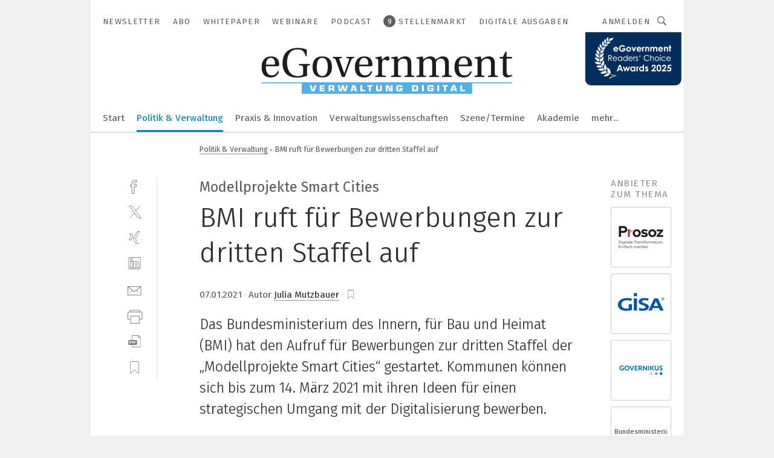

--- FILE ---
content_type: text/html; charset=UTF-8
request_url: https://www.egovernment.de/bmi-ruft-fuer-bewerbungen-zur-dritten-staffel-auf-a-989921/
body_size: 48367
content:
<!DOCTYPE html><html lang="de">
<head>
			<meta http-equiv="X-UA-Compatible" content="IE=edge">
	<meta http-equiv="Content-Type" content="text/html; charset=UTF-8">
<meta name="charset" content="utf-8">
<meta name="description" content="Das Bundesministerium des Innern, für Bau und Heimat (BMI) hat den Aufruf für Bewerbungen zur dritten Staffel der „Modellprojekte Smart Cities“ gestartet. Kommunen können sich bis zum 14. März 2021 mit ihren Ideen für einen strategischen Umgang mit der Digitalisierung bewerben.">
<meta name="language" content="de">
<meta name="robots" content="INDEX,FOLLOW,NOODP">
<meta property="og:url" content="https://www.egovernment.de/bmi-ruft-fuer-bewerbungen-zur-dritten-staffel-auf-a-989921/">
<meta property="og:site_name" content="eGovernment">
<meta property="twitter:url" content="https://www.egovernment.de/bmi-ruft-fuer-bewerbungen-zur-dritten-staffel-auf-a-989921/">
<meta property="twitter:card" content="summary_large_image">
<meta property="og:title" content="BMI ruft für Bewerbungen zur dritten Staffel auf">
<meta property="og:type" content="article">
<meta property="og:description" content="Das Bundesministerium des Innern, für Bau und Heimat (BMI) hat den Aufruf für Bewerbungen zur dritten Staffel der „Modellprojekte Smart Cities“ gestartet. Kommunen können sich bis zum 14. März 2021 mit ihren Ideen für einen strategischen Umgang mit der Digitalisierung bewerben.">
<meta property="twitter:title" content="BMI ruft für Bewerbungen zur dritten Staffel auf">
<meta property="twitter:description" content="Das Bundesministerium des Innern, für Bau und Heimat (BMI) hat den Aufruf für Bewerbungen zur dritten Staffel der „Modellprojekte Smart Cities“ gestartet. Kommunen können sich bis zum 14. März 2021 mit ihren Ideen für einen strategischen Umgang mit der Digitalisierung bewerben.">
<meta property="og:image" content="https://cdn1.vogel.de/saMOT2PQVjLLDI12mXwxn_oTT9s=/fit-in/1200x630/filters:format(png):quality(90)/images.vogel.de/vogelonline/bdb/1782000/1782087/original.jpg">
<meta property="og:image:type" content="image/png">
<meta property="twitter:image" content="https://cdn1.vogel.de/saMOT2PQVjLLDI12mXwxn_oTT9s=/fit-in/1200x630/filters:format(png):quality(90)/images.vogel.de/vogelonline/bdb/1782000/1782087/original.jpg">
<meta name="publish-date" content="2021-01-07T04:00:00+01:00">
<meta name="author" content="Julia Mutzbauer">
<meta name="theme-color" content="#ffffff">
<meta name="msapplication-TileColor" content="#ffffff">
<meta name="apple-mobile-web-app-title" content="eGovernment">
<meta name="application-name" content="eGovernment">
<meta name="facebook-domain-verification" content="evlzv7atg1jjuh0okti83v2j4f0zms">	<meta name="viewport" content="width=device-width,initial-scale=1.0">
	<meta name="robots" content="max-snippet:-1, max-image-preview:large, max-video-preview:-1">

<title>BMI ruft für Bewerbungen zur dritten Staffel auf</title>
<link href="https://www.egovernment.de/bmi-ruft-fuer-bewerbungen-zur-dritten-staffel-auf-a-989921/" rel="canonical">
<link href="https://cdn1.vogel.de/saMOT2PQVjLLDI12mXwxn_oTT9s=/fit-in/1200x630/filters:format(png):quality(90)/images.vogel.de/vogelonline/bdb/1782000/1782087/original.jpg" rel="images_src">
<link href="https://cdn2.vogel.de/applications/24/scss/basic.css?v=1.075" media="screen,print" rel="stylesheet" type="text/css">
	<link rel="preconnect" href="https://cdn1.vogel.de/" crossorigin>
	<link rel="dns-prefetch" href="https://cdn1.vogel.de">
	<link rel="preconnect" href="https://cdn2.vogel.de/" crossorigin>
	<link rel="dns-prefetch" href="https://cdn2.vogel.de">
	<link rel="preconnect" href="https://c.delivery.consentmanager.net">
	<link rel="preconnect" href="https://cdn.consentmanager.net">
	<link rel="apple-touch-icon" sizes="180x180" href="/apple-touch-icon.png">
	<link rel="icon" type="image/png" sizes="192x192" href="/web-app-manifest-192x192.png">
	<link rel="icon" type="image/png" sizes="512x512" href="/web-app-manifest-512x512.png">
	<link rel="icon" type="image/png" sizes="96x96" href="/favicon-96x96.png">
	<link rel="icon" type="image/svg+xml" href="/favicon.svg">
	<link rel="shortcut icon" type="image/x-icon" href="/favicon.ico">
	<link rel="icon" type="image/x-icon" href="/favicon.ico">
	<link rel="alternate" href="/rss/news.xml"
	      type="application/rss+xml" title="RSS-Feed News">
	<link rel="alternate" href="/atom/news.xml"
	      type="application/atom+xml" title="ATOM-Feed News">

<script  src="https://cdn2.vogel.de/js/bundle.js?v=1.3"></script>
<script >
    //<!--
    window.gdprAppliesGlobally=true;if(!("cmp_id" in window)||window.cmp_id<1){window.cmp_id=28861}if(!("cmp_cdid" in window)){window.cmp_cdid="dad7ce8852c7"}if(!("cmp_params" in window)){window.cmp_params="&usedesign=37930"}if(!("cmp_host" in window)){window.cmp_host="b.delivery.consentmanager.net"}if(!("cmp_cdn" in window)){window.cmp_cdn="cdn.consentmanager.net"}if(!("cmp_proto" in window)){window.cmp_proto="https:"}if(!("cmp_codesrc" in window)){window.cmp_codesrc="1"}window.cmp_getsupportedLangs=function(){var b=["DE","EN","FR","IT","NO","DA","FI","ES","PT","RO","BG","ET","EL","GA","HR","LV","LT","MT","NL","PL","SV","SK","SL","CS","HU","RU","SR","ZH","TR","UK","AR","BS"];if("cmp_customlanguages" in window){for(var a=0;a<window.cmp_customlanguages.length;a++){b.push(window.cmp_customlanguages[a].l.toUpperCase())}}return b};window.cmp_getRTLLangs=function(){var a=["AR"];if("cmp_customlanguages" in window){for(var b=0;b<window.cmp_customlanguages.length;b++){if("r" in window.cmp_customlanguages[b]&&window.cmp_customlanguages[b].r){a.push(window.cmp_customlanguages[b].l)}}}return a};window.cmp_getlang=function(j){if(typeof(j)!="boolean"){j=true}if(j&&typeof(cmp_getlang.usedlang)=="string"&&cmp_getlang.usedlang!==""){return cmp_getlang.usedlang}var g=window.cmp_getsupportedLangs();var c=[];var f=location.hash;var e=location.search;var a="languages" in navigator?navigator.languages:[];if(f.indexOf("cmplang=")!=-1){c.push(f.substr(f.indexOf("cmplang=")+8,2).toUpperCase())}else{if(e.indexOf("cmplang=")!=-1){c.push(e.substr(e.indexOf("cmplang=")+8,2).toUpperCase())}else{if("cmp_setlang" in window&&window.cmp_setlang!=""){c.push(window.cmp_setlang.toUpperCase())}else{if(a.length>0){for(var d=0;d<a.length;d++){c.push(a[d])}}}}}if("language" in navigator){c.push(navigator.language)}if("userLanguage" in navigator){c.push(navigator.userLanguage)}var h="";for(var d=0;d<c.length;d++){var b=c[d].toUpperCase();if(g.indexOf(b)!=-1){h=b;break}if(b.indexOf("-")!=-1){b=b.substr(0,2)}if(g.indexOf(b)!=-1){h=b;break}}if(h==""&&typeof(cmp_getlang.defaultlang)=="string"&&cmp_getlang.defaultlang!==""){return cmp_getlang.defaultlang}else{if(h==""){h="EN"}}h=h.toUpperCase();return h};(function(){var n=document;var p=n.getElementsByTagName;var q=window;var f="";var b="_en";if("cmp_getlang" in q){f=q.cmp_getlang().toLowerCase();if("cmp_customlanguages" in q){for(var h=0;h<q.cmp_customlanguages.length;h++){if(q.cmp_customlanguages[h].l.toUpperCase()==f.toUpperCase()){f="en";break}}}b="_"+f}function g(i,e){var t="";i+="=";var s=i.length;var d=location;if(d.hash.indexOf(i)!=-1){t=d.hash.substr(d.hash.indexOf(i)+s,9999)}else{if(d.search.indexOf(i)!=-1){t=d.search.substr(d.search.indexOf(i)+s,9999)}else{return e}}if(t.indexOf("&")!=-1){t=t.substr(0,t.indexOf("&"))}return t}var j=("cmp_proto" in q)?q.cmp_proto:"https:";if(j!="http:"&&j!="https:"){j="https:"}var k=("cmp_ref" in q)?q.cmp_ref:location.href;var r=n.createElement("script");r.setAttribute("data-cmp-ab","1");var c=g("cmpdesign","");var a=g("cmpregulationkey","");var o=g("cmpatt","");r.src=j+"//"+q.cmp_host+"/delivery/cmp.php?"+("cmp_id" in q&&q.cmp_id>0?"id="+q.cmp_id:"")+("cmp_cdid" in q?"cdid="+q.cmp_cdid:"")+"&h="+encodeURIComponent(k)+(c!=""?"&cmpdesign="+encodeURIComponent(c):"")+(a!=""?"&cmpregulationkey="+encodeURIComponent(a):"")+(o!=""?"&cmpatt="+encodeURIComponent(o):"")+("cmp_params" in q?"&"+q.cmp_params:"")+(n.cookie.length>0?"&__cmpfcc=1":"")+"&l="+f.toLowerCase()+"&o="+(new Date()).getTime();r.type="text/javascript";r.async=true;if(n.currentScript&&n.currentScript.parentElement){n.currentScript.parentElement.appendChild(r)}else{if(n.body){n.body.appendChild(r)}else{var m=p("body");if(m.length==0){m=p("div")}if(m.length==0){m=p("span")}if(m.length==0){m=p("ins")}if(m.length==0){m=p("script")}if(m.length==0){m=p("head")}if(m.length>0){m[0].appendChild(r)}}}var r=n.createElement("script");r.src=j+"//"+q.cmp_cdn+"/delivery/js/cmp"+b+".min.js";r.type="text/javascript";r.setAttribute("data-cmp-ab","1");r.async=true;if(n.currentScript&&n.currentScript.parentElement){n.currentScript.parentElement.appendChild(r)}else{if(n.body){n.body.appendChild(r)}else{var m=p("body");if(m.length==0){m=p("div")}if(m.length==0){m=p("span")}if(m.length==0){m=p("ins")}if(m.length==0){m=p("script")}if(m.length==0){m=p("head")}if(m.length>0){m[0].appendChild(r)}}}})();window.cmp_addFrame=function(b){if(!window.frames[b]){if(document.body){var a=document.createElement("iframe");a.style.cssText="display:none";if("cmp_cdn" in window&&"cmp_ultrablocking" in window&&window.cmp_ultrablocking>0){a.src="//"+window.cmp_cdn+"/delivery/empty.html"}a.name=b;document.body.appendChild(a)}else{window.setTimeout(window.cmp_addFrame,10,b)}}};window.cmp_rc=function(h){var b=document.cookie;var f="";var d=0;while(b!=""&&d<100){d++;while(b.substr(0,1)==" "){b=b.substr(1,b.length)}var g=b.substring(0,b.indexOf("="));if(b.indexOf(";")!=-1){var c=b.substring(b.indexOf("=")+1,b.indexOf(";"))}else{var c=b.substr(b.indexOf("=")+1,b.length)}if(h==g){f=c}var e=b.indexOf(";")+1;if(e==0){e=b.length}b=b.substring(e,b.length)}return(f)};window.cmp_stub=function(){var a=arguments;__cmp.a=__cmp.a||[];if(!a.length){return __cmp.a}else{if(a[0]==="ping"){if(a[1]===2){a[2]({gdprApplies:gdprAppliesGlobally,cmpLoaded:false,cmpStatus:"stub",displayStatus:"hidden",apiVersion:"2.0",cmpId:31},true)}else{a[2](false,true)}}else{if(a[0]==="getUSPData"){a[2]({version:1,uspString:window.cmp_rc("")},true)}else{if(a[0]==="getTCData"){__cmp.a.push([].slice.apply(a))}else{if(a[0]==="addEventListener"||a[0]==="removeEventListener"){__cmp.a.push([].slice.apply(a))}else{if(a.length==4&&a[3]===false){a[2]({},false)}else{__cmp.a.push([].slice.apply(a))}}}}}}};window.cmp_gppstub=function(){var a=arguments;__gpp.q=__gpp.q||[];if(!a.length){return __gpp.q}var g=a[0];var f=a.length>1?a[1]:null;var e=a.length>2?a[2]:null;if(g==="ping"){return{gppVersion:"1.0",cmpStatus:"stub",cmpDisplayStatus:"hidden",apiSupport:[],currentAPI:"",cmpId:31}}else{if(g==="addEventListener"){__gpp.e=__gpp.e||[];if(!("lastId" in __gpp)){__gpp.lastId=0}__gpp.lastId++;var c=__gpp.lastId;__gpp.e.push({id:c,callback:f});return{eventName:"listenerRegistered",listenerId:c,data:true}}else{if(g==="removeEventListener"){var h=false;__gpp.e=__gpp.e||[];for(var d=0;d<__gpp.e.length;d++){if(__gpp.e[d].id==e){__gpp.e[d].splice(d,1);h=true;break}}return{eventName:"listenerRemoved",listenerId:e,data:h}}else{if(g==="hasSection"||g==="getSection"||g==="getField"||g==="getGPPString"){return null}else{__gpp.q.push([].slice.apply(a))}}}}};window.cmp_msghandler=function(d){var a=typeof d.data==="string";try{var c=a?JSON.parse(d.data):d.data}catch(f){var c=null}if(typeof(c)==="object"&&c!==null&&"__cmpCall" in c){var b=c.__cmpCall;window.__cmp(b.command,b.parameter,function(h,g){var e={__cmpReturn:{returnValue:h,success:g,callId:b.callId}};d.source.postMessage(a?JSON.stringify(e):e,"*")})}if(typeof(c)==="object"&&c!==null&&"__uspapiCall" in c){var b=c.__uspapiCall;window.__uspapi(b.command,b.version,function(h,g){var e={__uspapiReturn:{returnValue:h,success:g,callId:b.callId}};d.source.postMessage(a?JSON.stringify(e):e,"*")})}if(typeof(c)==="object"&&c!==null&&"__tcfapiCall" in c){var b=c.__tcfapiCall;window.__tcfapi(b.command,b.version,function(h,g){var e={__tcfapiReturn:{returnValue:h,success:g,callId:b.callId}};d.source.postMessage(a?JSON.stringify(e):e,"*")},b.parameter)}if(typeof(c)==="object"&&c!==null&&"__gppCall" in c){var b=c.__gppCall;window.__gpp(b.command,function(h,g){var e={__gppReturn:{returnValue:h,success:g,callId:b.callId}};d.source.postMessage(a?JSON.stringify(e):e,"*")},b.parameter,"version" in b?b.version:1)}};window.cmp_setStub=function(a){if(!(a in window)||(typeof(window[a])!=="function"&&typeof(window[a])!=="object"&&(typeof(window[a])==="undefined"||window[a]!==null))){window[a]=window.cmp_stub;window[a].msgHandler=window.cmp_msghandler;window.addEventListener("message",window.cmp_msghandler,false)}};window.cmp_setGppStub=function(a){if(!(a in window)||(typeof(window[a])!=="function"&&typeof(window[a])!=="object"&&(typeof(window[a])==="undefined"||window[a]!==null))){window[a]=window.cmp_gppstub;window[a].msgHandler=window.cmp_msghandler;window.addEventListener("message",window.cmp_msghandler,false)}};window.cmp_addFrame("__cmpLocator");if(!("cmp_disableusp" in window)||!window.cmp_disableusp){window.cmp_addFrame("__uspapiLocator")}if(!("cmp_disabletcf" in window)||!window.cmp_disabletcf){window.cmp_addFrame("__tcfapiLocator")}if(!("cmp_disablegpp" in window)||!window.cmp_disablegpp){window.cmp_addFrame("__gppLocator")}window.cmp_setStub("__cmp");if(!("cmp_disabletcf" in window)||!window.cmp_disabletcf){window.cmp_setStub("__tcfapi")}if(!("cmp_disableusp" in window)||!window.cmp_disableusp){window.cmp_setStub("__uspapi")}if(!("cmp_disablegpp" in window)||!window.cmp_disablegpp){window.cmp_setGppStub("__gpp")};
    //-->
</script>
<script >
    //<!--
    
				window.cmp_block_inline = true;
				window.cmp_block_unkown = false;
				window.cmp_block_sync = false;
				window.cmp_block_img = false;
				window.cmp_block_samedomain = false;
				window.cmp_setlang = "DE";
			
    //-->
</script>
<script type="text/plain" data-cmp-vendor="c5035" class="cmplazyload" data-cmp-block="contentpass">
    //<!--
    
                             
                     function isFirefox() {
                            return navigator.userAgent.toLowerCase().indexOf("firefox") >= 0;
                            }
                         $(document).ready(function () {
                         console.log(isFirefox());
                        var is_adblocker = false;
                        // keine Recht für Google
                        if (typeof adsBlocked == "undefined") {
                            function adsBlocked(callback) {
                                if (typeof __tcfapi != "undefined") {
                                    __tcfapi("addEventListener", 2, function (tcData, success) {
                                        var x = __tcfapi("getCMPData");
                                        if (
                                            "purposeConsents" in x &&
                                            "1" in x.purposeConsents && x.purposeConsents["1"] &&
                                            "vendorConsents" in x && "755" in x.vendorConsents && x.vendorConsents["755"]
                                        ) {
                                            if(isFirefox()){
                                            
                                                $req = fetch(new Request("https://pagead2.googlesyndication.com",{method:"HEAD",mode:"no-cors"}));
                                                $req.then(function (response) {
                                                    return response;
                                                }).then(function (response) {
                                                    callback(false);
                                                }).catch(function (exception) {
                                                    callback(true);
                                                });
                                            }
                                            else{
                                                var ADS_URL = "https://pagead2.googlesyndication.com/pagead/js/adsbygoogle.js";
                                                var xhr = new XMLHttpRequest();
                                                xhr.onreadystatechange = function () {
                                                    if (xhr.readyState == XMLHttpRequest.DONE) {
                                                        callback(xhr.status === 0 || xhr.responseURL !== ADS_URL);
                                                    }
                                                };
                                                xhr.open("HEAD", ADS_URL, true);
                                                xhr.send(null);
                                            }
                                           
                                            
                        
                                        } else {
                                            callback(true);
                                        }
                                    });
                                } else {
                                    callback(true);
                                }
                            }
                        }
                        // AdsBlocked - Funktion wird erst später geladen und auch nicht mit Contentpass!!!!
                        adsBlocked(function (blocked) {
                            is_adblocker = !!blocked ;
                            console.log(is_adblocker?"Ads blocked":"Ads not Blocked");
                            if (typeof __tcfapi != "undefined") {
                                __tcfapi("addEventListener", 2, function (tcData, success) {
                                    var cmpdata = __tcfapi("getCMPData");
                                    // Wenn keine Zustimmung für GoogleAds vorhanden ist
                                    if ((!success ||
                                            is_adblocker ||
                                            !("vendorConsents" in cmpdata) ||
                                            !("755" in cmpdata.vendorConsents) ||
                                            !(cmpdata.vendorConsents["755"])) && 
                                            (tcData.eventStatus === "tcloaded" || tcData.eventStatus === "useractioncomplete")
                                        ) {
                                        $.get("/wb/1/", function (OBJ_response) {
                                            if (OBJ_response.content) {
                                                var OBJ_element = document.createElement("div");
                                                $(OBJ_element).append(OBJ_response.content);
                                                $("body").prepend(OBJ_element.firstChild);
                                            }
                                        });
                                        $.get("/wb/2/", function (OBJ_response) {
                                            if (OBJ_response.content) {
                                                var OBJ_element_ref = document.getElementById("advertisement_06");
                                                var OBJ_element = document.createElement("div");
                                                $(OBJ_element).append(OBJ_response.content);
                                                OBJ_element_ref.append(OBJ_element.firstChild);
                                            }
                                        });
                                        $.get("/wb/3/", function (OBJ_response) {
                                            if (OBJ_response.content) {
                                                var OBJ_element_ref = document.getElementById("advertisement_04");
                                                var OBJ_element = document.createElement("div");
                                                $(OBJ_element).append(OBJ_response.content);
                                                OBJ_element_ref.append(OBJ_element.firstChild);
                                            }
                                        });
                                    }
                                    __tcfapi("removeEventListener", 2, function (success) {}, tcData.listenerId);
                                });
                            }
                        });
                        });
    //-->
</script>
<script type="application/ld+json">
    [
{"@context":"http:\/\/schema.org","@type":"NewsArticle","mainEntityOfPage":"https:\/\/www.egovernment.de\/bmi-ruft-fuer-bewerbungen-zur-dritten-staffel-auf-a-989921\/","headline":"BMI ruft f\u00fcr Bewerbungen zur dritten Staffel auf","description":"Das Bundesministerium des Innern, f\u00fcr Bau und Heimat (BMI) hat den Aufruf f\u00fcr Bewerbungen zur dritten Staffel der \u201eModellprojekte Smart Cities\u201c gestartet. Kommunen k\u00f6nnen sich bis zum 14. M\u00e4rz 2021 mit ihren Ideen f\u00fcr einen strategischen Umgang mit der Digitalisierung bewerben.","datePublished":"2021-01-07T04:00:00+01:00","dateModified":"2021-01-06T20:00:02+01:00","author":[{"@type":"Person","name":"Julia Mutzbauer","url":"https:\/\/www.egovernment.de\/autor\/julia-mutzbauer\/1659797\/"}],"publisher":{"@type":"Organization","name":"eGovernment","url":"https:\/\/www.egovernment.de","logo":{"@type":"ImageObject","height":"60px","width":"600px","url":"https:\/\/www.egovernment.de\/applications\/24\/img\/amp-logo.png"}},"image":["https:\/\/cdn1.vogel.de\/saMOT2PQVjLLDI12mXwxn_oTT9s=\/fit-in\/1200x630\/filters:format(png):quality(90)\/images.vogel.de\/vogelonline\/bdb\/1782000\/1782087\/original.jpg"]},
{"@context":"http:\/\/schema.org","@type":"BreadcrumbList","itemListElement":[{"@type":"ListItem","position":1,"item":"https:\/\/www.egovernment.de","name":"Startseite"},{"@type":"ListItem","position":2,"item":"https:\/\/www.egovernment.de\/politik-und-verwaltung\/","name":"Politik & Verwaltung"},{"@type":"ListItem","position":3,"item":"https:\/\/www.egovernment.de\/bmi-ruft-fuer-bewerbungen-zur-dritten-staffel-auf-a-989921\/","name":"BMI ruft f\u00fcr Bewerbungen zur dritten Staffel auf"}]}
]
</script>
	<!--[if lt IE 9]>
	<script>document.createElement("video");
	document.createElement("header");
	document.createElement("section");
	document.createElement("article");
	document.createElement("footer");</script>
	<![endif]-->

    <!-- truffle.one blockiert bis zum Consent -->
    <script type="text/plain" class="cmplazyload" data-cmp-vendor="c58464">
        var jss = document.getElementsByTagName("script");
        for (var j = jss.length; j >= 0; j--) {
            if (jss[j]) {
                if (jss[j].getAttribute("src") && jss[j].getAttribute("src").indexOf("api.truffle.one/static/getWebData.js") != -1) {
                    jss[j].parentNode.removeChild(jss[j]);
                }
            }
        }
        var t1_params = t1_params || [];
        t1_params.push(["118", "118"]);
        var t = document["createElement"]("script"), i;
        t["type"] = "text/javascript";
        t["src"] = window["location"]["href"]["split"]("/")[0] + "//api.truffle.one/static/getWebData.js";
        i = document["getElementsByTagName"]("script")[0];
        i["parentNode"]["insertBefore"](t, i);
    </script>
	
    <script class="cmplazyload" data-cmp-block="contentpass" data-cmp-vendor="755"
            data-cmp-src="https://securepubads.g.doubleclick.net/tag/js/gpt.js" type="text/plain"></script>

    <script type="text/plain" class="cmplazyload" data-cmp-vendor="755" data-cmp-block="contentpass">
        var googletag = googletag || {};
        googletag.cmd = googletag.cmd || [];
    </script>

            <!-- This nees to be 'text/plain' otherwise banners wont work -->
	    <!-- GPT -->
	    <script type="text/plain" class="cmplazyload" data-cmp-vendor="755" data-cmp-block="contentpass">

		    try
		    {
			    // Array anlegen fuer spaetere Speicherung
			    var ARR_unknown_slots = [];

			    googletag.cmd.push(function ()
			    {

				    // Client
				    var STR_client = "/2686/eGovernment/politik-und-verwaltung";

                    // Groessen
                    var ARR_sizes = [{"type":"slot","size":[[960,252],[980,90],[728,90],[468,60],[1,1]],"mappings":[[[0,0],[1,1]],[[1025,0],[[960,252],[728,90],[468,60],[1,1]]],[[1300,0],[[960,252],[980,90],[728,90],[468,60],[1,1]]]],"id":"advertisement_01"},{"type":"slot","size":[[420,600],[300,600],[160,600],[1,1]],"mappings":[[[0,0],[1,1]],[[1025,0],[[420,600],[300,600],[160,600],[1,1]]]],"id":"advertisement_02"},{"type":"slot","size":[[161,600],[121,600],[1,1]],"mappings":[[[0,0],[1,1]],[[1025,0],[[161,600],[121,600],[1,1]]]],"id":"advertisement_03"},{"type":"slot","size":[[1180,250],[960,250],[728,91],[301,630],[301,330],[301,280],[301,180]],"mappings":[[[0,0],[[301,180],[301,280],[1,1]]],[[1025,0],[[960,250],[728,91],[1,1]]],[[1541,0],[[1180,250],[960,250],[728,91],[1,1]]]],"id":"advertisement_04"},{"type":"slot","size":[[960,251],[728,92],[1,1]],"mappings":[[[0,0],[1,1]],[[1025,0],[[960,251],[728,92],[1,1]]]],"id":"advertisement_05"},{"type":"slot","size":[[300,631],[300,630],[300,331],[300,330],[300,281],[300,280],[1,1]],"mappings":[[[0,0],[[300,631],[300,630],[300,331],[300,330],[300,281],[300,280],[1,1]]]],"id":"advertisement_06"},{"type":"slot","size":[[800,500],[800,350],[800,250],[560,330],[300,631],[300,630],[300,331],[300,330],[300,281],[300,280],[1,1]],"mappings":[[[0,0],[[800,500],[300,631],[300,630],[300,331],[300,330],[300,281],[300,280],[1,1]]],[[1025,0],[[800,350],[800,250],[800,500],[560,330],[300,631],[300,630],[300,331],[300,330],[300,281],[300,280],[1,1]]]],"id":"advertisement_09"},{"type":"slot","size":[[300,633],[300,333],[300,283],[300,120],[1,1]],"mappings":[[[0,0],[[300,633],[300,333],[300,283],[300,120],[1,1]]]],"id":"advertisement_10"},{"type":"slot","size":[[300,284],[300,334],[300,634],[1,1]],"mappings":[[[0,0],[[300,284],[300,334],[300,634],[1,1]]]],"id":"advertisement_13"},{"type":"fluid","size":["fluid"],"id":"advertisement_fluid","path":"\/2686\/eGovernment"}];

                    // Groessen durchlaufen
                    for (var INT_i = 0; INT_i < ARR_sizes.length; INT_i++) {

                        // Mapping vorhanden
                        if (ARR_sizes[INT_i].mappings) {

                            // Mappings durchlaufen
                            var OBJ_size_mapping = googletag.sizeMapping();
                            for (var INT_j = 0; INT_j < ARR_sizes[INT_i].mappings.length; INT_j++) {
                                OBJ_size_mapping.addSize(ARR_sizes[INT_i].mappings[INT_j][0], ARR_sizes[INT_i].mappings[INT_j][1]);
                            } // end for

                        } // end if

                        // Typen
                        switch (ARR_sizes[INT_i].type) {

                            // Slot:
                            case "slot":
                                googletag
                                    .defineSlot(STR_client, ARR_sizes[INT_i].size, ARR_sizes[INT_i].id)
                                    .defineSizeMapping(OBJ_size_mapping.build())
                                    .setCollapseEmptyDiv(true, true)
                                    .addService(googletag.pubads());
                                console.debug("Ad Slot " + ARR_sizes[INT_i].id + " created " );
                                break;
                                
                            //Fluid
                            case "fluid":
                                googletag
                                    .defineSlot(ARR_sizes[INT_i].path, ARR_sizes[INT_i].size, ARR_sizes[INT_i].id)
                                    .setCollapseEmptyDiv(true, true)
                                    .addService(googletag.pubads());
                                console.debug("Ad Slot " + ARR_sizes[INT_i].id + " created ");
                                break;

                            default:
	                            console.debug("Ad Slot unknown");

                        } // end switch

                    } // end for
console.debug("hier beginnt targeting ['wallpaper','smart cities','smart city','euro 7','digitalisierung in der fertigung','digitalisierung in der medizin','digitalisierung der produktion','digitalisierung in der produktion','digitalisierung in der industrie','digitalisierung in der fertigung','neues kältemittel','sorte für hohe standzeit','software für die simulation von fertigungsprozessen','lenord und bauer','ki für den mittelstand','dienstleistungen für den industriellen drucksektor','automatisierungstechnik für das schleifen','handhabungstechnik für das schleifen','smart','zeichnungsprogramme für die elektrotechnik‎','zeichnungsprogramm für die elektrotechnik‎','digitalisierung','digitalisierung','digitalisierung','buchhaltungsberichte für das management','pcs 7 neue software','pcs 7 neue hardware','trend für die automobilindustrie','geräte & chemikalien für die druckvorstufe','industriemessgerät für feuchte und temperatur','smarte produktion','smart production','smart contract','smartes gerät','smart factories','smart machines','smarte kamera','smart grid','smart cameras','smarte maschinen','smarte geräte','medizin digitalisierung','digitalisierung 4.0','partner digitalisierung','digitalisierung reinigungstechnik','digitalisierung im unternehmen','smart maintenance','smarte maschinenn','smart mobility','smart factorys','smart-infrarotkamera','smart system','smart materials','smart technologies','smart manufacturings','smart material','smart sensors','smart manufacturing','smart factory','smart condition monitoring','smart factory grid']");
	                // Banner aktivieren
	                googletag.pubads().setTargeting("kw", ['wallpaper','smart cities','smart city','euro 7','digitalisierung in der fertigung','digitalisierung in der medizin','digitalisierung der produktion','digitalisierung in der produktion','digitalisierung in der industrie','digitalisierung in der fertigung','neues kältemittel','sorte für hohe standzeit','software für die simulation von fertigungsprozessen','lenord und bauer','ki für den mittelstand','dienstleistungen für den industriellen drucksektor','automatisierungstechnik für das schleifen','handhabungstechnik für das schleifen','smart','zeichnungsprogramme für die elektrotechnik‎','zeichnungsprogramm für die elektrotechnik‎','digitalisierung','digitalisierung','digitalisierung','buchhaltungsberichte für das management','pcs 7 neue software','pcs 7 neue hardware','trend für die automobilindustrie','geräte & chemikalien für die druckvorstufe','industriemessgerät für feuchte und temperatur','smarte produktion','smart production','smart contract','smartes gerät','smart factories','smart machines','smarte kamera','smart grid','smart cameras','smarte maschinen','smarte geräte','medizin digitalisierung','digitalisierung 4.0','partner digitalisierung','digitalisierung reinigungstechnik','digitalisierung im unternehmen','smart maintenance','smarte maschinenn','smart mobility','smart factorys','smart-infrarotkamera','smart system','smart materials','smart technologies','smart manufacturings','smart material','smart sensors','smart manufacturing','smart factory','smart condition monitoring','smart factory grid']);
console.debug("hier targeting ende ['wallpaper','smart cities','smart city','euro 7','digitalisierung in der fertigung','digitalisierung in der medizin','digitalisierung der produktion','digitalisierung in der produktion','digitalisierung in der industrie','digitalisierung in der fertigung','neues kältemittel','sorte für hohe standzeit','software für die simulation von fertigungsprozessen','lenord und bauer','ki für den mittelstand','dienstleistungen für den industriellen drucksektor','automatisierungstechnik für das schleifen','handhabungstechnik für das schleifen','smart','zeichnungsprogramme für die elektrotechnik‎','zeichnungsprogramm für die elektrotechnik‎','digitalisierung','digitalisierung','digitalisierung','buchhaltungsberichte für das management','pcs 7 neue software','pcs 7 neue hardware','trend für die automobilindustrie','geräte & chemikalien für die druckvorstufe','industriemessgerät für feuchte und temperatur','smarte produktion','smart production','smart contract','smartes gerät','smart factories','smart machines','smarte kamera','smart grid','smart cameras','smarte maschinen','smarte geräte','medizin digitalisierung','digitalisierung 4.0','partner digitalisierung','digitalisierung reinigungstechnik','digitalisierung im unternehmen','smart maintenance','smarte maschinenn','smart mobility','smart factorys','smart-infrarotkamera','smart system','smart materials','smart technologies','smart manufacturings','smart material','smart sensors','smart manufacturing','smart factory','smart condition monitoring','smart factory grid']");
console.debug("slotRequested anfang");
	                googletag.pubads().addEventListener("slotRequested", function (event)
	                {
		                // Nachricht in Konsole
		                console.debug("Ad Slot " + event.slot.getSlotElementId() + " requested");
	                });

                    googletag.pubads().addEventListener("slotResponseReceived", function (event) {
                        // Nachricht in Konsole
                        console.debug("Ad Slot " + event.slot.getSlotElementId() + " response received");
                    });
                    googletag.pubads().addEventListener("slotRenderEnded", function (event) {

                        try {

                            // Creative geladen
                            if (
                                //typeof event.creativeId !== "undefined" && event.creativeId !== null &&
                                typeof event.slot !== "undefined"
                            ) {

                                // Slot nicht leer
                                if (!event.isEmpty) {

                                    // Nachricht in Konsole
                                    console.debug("Ad Slot " + event.slot.getSlotElementId() + " rendered");
                                    
                                    // Slot als jQuery Objekt speichern
                                    var OBJ_slot = $("div#" + event.slot.getSlotElementId());

                                    // Slot einblenden (falls ausgeblendet)
                                    OBJ_slot.show();
                                    
                                    // Eigene Slots durchlaufen (keine Manipulation von z.B. BusinessAd)
                                    var BOO_found = false;

                                    for (var INT_i = 0; INT_i < ARR_sizes.length; INT_i++) {

                                        // Slot bekannt
                                        if (event.slot.getSlotElementId() === ARR_sizes[INT_i].id) {

                                            // Element gefunden
                                            BOO_found = true;
                                         
                                            // iFrame
                                            var OBJ_iframe = OBJ_slot.find("iframe");


                                            // Kein iFrame, aber Tracking-Pixel
                                            if (
                                                OBJ_slot.find("ins>ins").length > 0 &&
                                                OBJ_slot.find("ins>ins").height() === 1
                                            ) {

                                                // Slot ausblenden
                                                OBJ_slot.hide();

                                                // Nachricht in Konsole
                                                console.debug("Ad Slot " + event.slot.getSlotElementId() +
                                                    " hidden (ins)");

                                            }
                                            // iFrame vorhanden
                                            else if (OBJ_iframe.length > 0) {
                                                // iFrame
                                                var OBJ_iframe_content = OBJ_iframe.contents();

                                                // Tracking-Pixel nicht vorhanden
                                                if (
                                                    (
                                                        OBJ_iframe_content.find("body>img").length === 0 ||
                                                        OBJ_iframe_content.find("body>img").height() > 1
                                                    ) &&
                                                    (
                                                        OBJ_iframe_content.find("body>div>img").length ===
                                                        0 ||
                                                        OBJ_iframe_content.find("body>div>img").height() >
                                                        1
                                                    ) &&
                                                    OBJ_iframe_content.find("body>div>amp-pixel").length ===
                                                    0 &&
                                                    OBJ_iframe_content.find("body>amp-pixel").length === 0
                                                ) {
                                                    let native_ad = OBJ_iframe_content.find(".native-ad").length;
                                                    
                                                    // Background transparent im iFrame
                                                    OBJ_iframe_content.find("head").append('<style type="text/css">body{background: transparent !important;}</style>');

                                                    if(native_ad == 1){

                                                        // Stylesheet ebenfalls in iFrame kopieren
                                                        var STR_stylesheet = "https://cdn2.vogel.de/applications/24/scss/native-ads.css?v=0.19";
                                                        OBJ_iframe_content.find("head").append($("<link/>", {
                                                            rel: "stylesheet",
                                                            href: STR_stylesheet,
                                                            type: "text/css"
                                                        }));
                                                         // CSS-Klasse der Buchung nach aussen uebertragen (nur div)
                                                        OBJ_slot.find("div:first").addClass(
                                                            OBJ_iframe_content.find(".native-ad").attr("class")
                                                        );
                                                        // Klasse in Iframe löschen
                                                        OBJ_iframe_content.find(".native-ad").attr("class","");
    
                                                        OBJ_slot.find("div:first").addClass(
                                                        OBJ_iframe_content.find("body>div>article:not(#whitespace_click)").attr("class")
                                                        );

                                                        OBJ_slot.find("div:first").addClass(
                                                        OBJ_iframe_content.find("body>article:not(#whitespace_click)").attr("class")
                                                        );
                                                    OBJ_iframe_content.find("body>div>article:not(#whitespace_click)").attr("class", "");
                                                    OBJ_iframe_content.find("body>article:not(#whitespace_click)").attr("class", "");
    
                                                        // Nachricht in Konsole
                                                        console.debug("Ad Slot " + event.slot.getSlotElementId() +
                                                            " manipulated: native-ad");

                                                    }else{
                                                    let infClasses = ".lb728, .fs468, .sky, .ca300, .hs2, .sky_hs2, .hs1_160, .hs1_120, .sky_hs1,.sky_hs2, .billboard,.sky_bg980_r,.bb399, .sky, .sky_left, .billboard_inText,.sky_second_160,.sky_second_161,.sky_fixed,.bg_lb, .wall_lb";
                                                    // CSS-Klasse der Buchung nach aussen uebertragen (nur div)
                                                    OBJ_slot.find("div:first").addClass(
                                                        OBJ_iframe_content.find(infClasses).attr("class")
                                                    );
                                                    // Nach Außen übertragene Klasse entfernen
                                                    OBJ_iframe_content.find(infClasses).attr("class", "");
                                               
                                                    // Style und whitespace_click muss mit raus fuer brandgate
                                                    OBJ_iframe_content.find("body>style:first").clone().insertBefore(OBJ_slot.find("div:first"));
                                                    OBJ_iframe_content.find("div#whitespace_click").css('height', '100%');
                                                    OBJ_iframe_content.find("div#whitespace_click").insertBefore(OBJ_slot.find("div:first"));


                                                    // Nachricht in Konsole
                                                    console.debug("Ad Slot " + event.slot.getSlotElementId() +
                                                        " manipulated no native-ad");
                                                    }
                                                    
                                                    
                                                } else {

                                                    // Slot ausblenden
                                                    OBJ_iframe.hide();

                                                    // Nachricht in Konsole
                                                    console.debug("Ad Slot " + event.slot.getSlotElementId() +
                                                        " hidden (iframe img/amp-pixel)");

                                                } // end if

                                            }
                                            // Kein iFrame, aber Tracking-Pixel
                                            else if (OBJ_slot.find("img").height() === 1) {

                                                // Slot ausblenden
                                                OBJ_slot.hide();

                                                // Nachricht in Konsole
                                                console.debug("Ad Slot " + event.slot.getSlotElementId() +
                                                    " hidden (img)");

                                            } // end if

                                        } // end if

                                    } // end for

                                    // Slot nicht gefunden
                                    if (!BOO_found) {

                                        // Slot merken, ausblenden und Nachrichten in Konsole
                                        var STR_ba_id = event.slot.getSlotElementId();

                                        setTimeout(function () {
                                            var OBJ_ba = $("#" + STR_ba_id);
                                            if (
                                                OBJ_ba.is(":visible") === false ||
                                                OBJ_ba.is(":hidden") === true
                                            ) {
                                                ARR_unknown_slots.push(STR_ba_id);
                                                console.debug("Ad Slot " + STR_ba_id + " unknown empty");
                                            } else {
                                                console.debug("Ad Slot " + STR_ba_id + " unkown");
                                            }
                                        }, 500);

                                    } // end if

                                } else {
                                    // Entfernen von nicht gerenderten Werbeanzeigen, damit Darstellung in Zweierelement passt
									let adElement = document.getElementById(event.slot.getSlotElementId());
									
									if (adElement && adElement.parentNode) {
									    let parentNodeOfAdDiv = adElement.parentNode;
									
									    if (
									        parentNodeOfAdDiv.tagName === "SECTION" &&
									        parentNodeOfAdDiv.getAttribute("data-section-id") &&
									        parentNodeOfAdDiv.getAttribute("data-section-id").includes("section_advertisement")
									    ) {
									        parentNodeOfAdDiv.remove();
									    }
									}
                                } // end if

                            } // end if

                        } catch (OBJ_err) {
                            console.debug(OBJ_err);
                        }

                    });
                    
                     							console.debug("ABA_CLIENT_ENABLED is true");
                            if (typeof t1_aba === "function") {
                                try {
                                    // Versuche, t1_aba aufzurufen
                                    t1_aba(googletag, function(updatedGoogletag) {
                                        // enableSingleRequest und enableServices aufrufen, nachdem die Anfrage abgeschlossen ist
                                        updatedGoogletag.pubads().enableSingleRequest();
                                        updatedGoogletag.enableServices();
                                        console.log("T1: GPT enabled after ABA targeting.");
                                        console.debug("Slots created");
                                        googletag = updatedGoogletag;
                                        initDisplay();
                                    });
                                } catch (error) {
                                    // Fallback im Fehlerfall des t1_aba-Aufrufs
                                    console.log("T1: Error calling t1_aba: ", error);
                                    googletag.pubads().enableSingleRequest();
                                    googletag.enableServices();
                                    console.debug("Slots created");
                                    initDisplay();
                                }
                            } else {
                                // Wenn t1_aba nicht definiert ist, enableServices direkt aufrufen
                                console.log("T1: t1_aba not defined");
                                googletag.pubads().enableSingleRequest();
                                googletag.enableServices();
                                console.debug("Slots created");
                                initDisplay();
                            }
                        
           
                  
                    });
        
                    } catch (OBJ_err) {
                        // Nix
                        console.warn("Ad Error - define /2686/eGovernment/politik-und-verwaltung");
            } // end try
        </script>
                <script type="text/plain" class="cmplazyload" data-cmp-vendor="755" data-cmp-block="contentpass">
            function displaydfp() {
                try {
                    googletag.cmd.push(
                        function () {
                            let d = [];
                            window.googletag.pubads().getSlots().forEach(function(element){
                                if ($("#" + element.getSlotId().getDomId()).length === 0) {
                                    d.push(element.getSlotId().getDomId());
                                } else {
                                    googletag.display(element.getSlotId().getDomId());
                                }
                            });
                            console.debug("all Slots displayed");
                            console.debug({"not used Slots": d});
                        });
                } catch (e) {
                    console.debug(e);
                }
            }
            
            function initDisplay(){
                  if (document.readyState === 'loading') {
                    document.addEventListener('DOMContentLoaded', displaydfp);
                } else {
                    displaydfp();
                }
            }

        </script>
    	<!-- No BusinessAd: Data missing -->
		<!-- GTM Vars -->
	<script>
		var dataLayer = [
			{
				"environment": "production", // Umgebung
				"id": "24", // App-ID
                "article_category": "Standard",                				"content_type": "artikel",
                                                				"logged_in": false, // User is logged in
				"accessToPaid": false, // Access paid
								"dimension1": "egov:artikel:989921 bmi-ruft-fuer-bewerbungen-zur-dritten-staffel-auf", // Shortcut:Type:ID
								"dimension2": "egov:themen:politik-und-verwaltung", // Shortcut:"themen":Channel
				"dimension4": "989921", // Content-ID
				"dimension7": "/bmi-ruft-fuer-bewerbungen-zur-dritten-staffel-auf-a-989921/", // URL
				"dimension11": "845356,5f5bc01d7cf486c799e7c795448cad4c,ad42fd9a38a6ea650251a018ff104879", // Ad-Views Article
												"dimension13": "119630,78046,8057,66629", // Ad-Views Companies
								
			}
		];
	</script>
</head>
<body data-infinity-id="default" data-infinity-type="layout">
<!-- No Bookmark-layer -->    <!-- GTM Code -->
    <noscript>
        <iframe src="https://www.googletagmanager.com/ns.html?id=GTM-WWRWXPZ"
                height="0" width="0" style="display:none;visibility:hidden"></iframe>
    </noscript>
    <!-- Automatisches Blockieren vom CMP vermeiden -->
    <script type="text/plain" class="cmplazyload" data-cmp-vendor="s905"  data-cmp-block="contentpass" >(function (w, d, s, l, i)
		{
			w[l] = w[l] || [];
			w[l].push({
				'gtm.start':
					new Date().getTime(), event: 'gtm.js'
			});
			var f = d.getElementsByTagName(s)[0],
				j = d.createElement(s), dl = l != 'dataLayer' ? '&l=' + l : '';
			j.async = true;
			j.src =
				'https://www.googletagmanager.com/gtm.js?id=' + i + dl;
			f.parentNode.insertBefore(j, f);
		})(window, document, 'script', 'dataLayer', 'GTM-WWRWXPZ');
	</script>
	<!-- GA Code: no config found -->

<!-- No Jentis --><!-- No Jentis Datalayer -->		<div id="advertisement_01" class="cmplazyload gpt inf-leaderboard" data-cmp-vendor="755"
         data-ad-id="advertisement_01" data-infinity-type="ad" data-infinity-id="v1/advertisement_01">
	</div>
    		<div id="advertisement_02" class="cmplazyload gpt " data-cmp-vendor="755"
         data-ad-id="advertisement_02" data-infinity-type="ad" data-infinity-id="v1/advertisement_02">
	</div>
	    	<div id="advertisement_03" class="cmplazyload gpt " data-cmp-vendor="755"
         data-ad-id="advertisement_03" data-infinity-type="ad" data-infinity-id="v1/advertisement_03">
	</div>
    		<div id="advertisement_11" class="cmplazyload gpt " data-cmp-vendor="755"
         data-ad-id="advertisement_11" data-infinity-type="ad" data-infinity-id="v1/advertisement_11">
	</div>
		<div id="advertisement_12" class="cmplazyload gpt " data-cmp-vendor="755"
         data-ad-id="advertisement_12" data-infinity-type="ad" data-infinity-id="v1/advertisement_12">
	</div>
<div class="inf-website">
	<div id="mainwrapper" class="inf-wrapper">
		<section class="inf-mainheader" data-hj-ignore-attributes>
	<div class="inf-mainheader__wrapper">
		<div class="inf-icon inf-icon--menu inf-mainheader__menu-icon"></div>
		
				
<ul class="inf-servicenav">
    	<a class="inf-btn inf-btn--small inf-btn--info inf-servicenav__btn" title=""
	   href="" style="display: none"></a>
    			<li class="inf-servicenav__item ">
				<a class=" inf-servicenav__link inf-flex inf-flex--a-center" title="Newsletter&#x20;&#x7C;&#x20;eGovernment" rel="noopener"
                   href="&#x2F;newsletter&#x2F;anmeldungen&#x2F;" target="_self" id="menu-page_5fd13c5db2707">

                    					<span class="inf-servicenav__item-name">
                    Newsletter                    </span>
                    				</a>
			</li>
        			<li class="inf-servicenav__item ">
				<a class=" inf-servicenav__link inf-flex inf-flex--a-center" title="Abo" rel="noopener"
                   href="&#x2F;abo&#x2F;" target="_self" id="menu-page_62506ac5ef331">

                    					<span class="inf-servicenav__item-name">
                    Abo                    </span>
                    				</a>
			</li>
        			<li class="inf-servicenav__item ">
				<a class=" inf-servicenav__link inf-flex inf-flex--a-center" title="Whitepaper" rel="noopener"
                   href="&#x2F;inhalte&#x2F;whitepaper&#x2F;" target="_self" id="menu-page_5f04628cd68e1">

                    					<span class="inf-servicenav__item-name">
                    Whitepaper                    </span>
                    				</a>
			</li>
        			<li class="inf-servicenav__item ">
				<a class=" inf-servicenav__link inf-flex inf-flex--a-center" title="Webinare" rel="noopener"
                   href="&#x2F;webinare&#x2F;" target="_self" id="menu-page_5e3165c771dd0">

                    					<span class="inf-servicenav__item-name">
                    Webinare                    </span>
                    				</a>
			</li>
        			<li class="inf-servicenav__item ">
				<a class=" inf-servicenav__link inf-flex inf-flex--a-center" title="Podcast" rel="noopener"
                   href="&#x2F;podcast&#x2F;" target="_self" id="menu-page_63c544dba4a56">

                    					<span class="inf-servicenav__item-name">
                    Podcast                    </span>
                    				</a>
			</li>
        			<li class="inf-servicenav__item ">
				<a class=" inf-servicenav__link inf-flex inf-flex--a-center" title="Stellenmarkt" rel="noopener, nofollow"
                   href="https&#x3A;&#x2F;&#x2F;www.it-jobuniverse.de&#x2F;" target="_blank" id="menu-page_620e62e13181a">

                    						<span class="inf-servicenav__notification-number">9</span>
                    					<span class="inf-servicenav__item-name">
                    Stellenmarkt                    </span>
                    				</a>
			</li>
        			<li class="inf-servicenav__item ">
				<a class=" inf-servicenav__link inf-flex inf-flex--a-center" title="Digitale&#x20;Ausgaben" rel="noopener"
                   href="&#x2F;digitale_ausgaben&#x2F;" target="_self" id="menu-page_5f046d4033015">

                    					<span class="inf-servicenav__item-name">
                    Digitale Ausgaben                    </span>
                    				</a>
			</li>
        </ul>

		<div class="inf-mobile-menu">
			<img alt="Mobile-Menu" title="Mobile Menu" class="inf-mobile-menu__dropdown-arrow" src="https://cdn2.vogel.de/img/arrow_dropdown.svg">

			<form action="/suche/"
			      method="get"
			      class="inf-mobile-search">
				<label> <input type="text" placeholder="Suchbegriff eingeben"
				               class="inf-form-input-text inf-mobile-search__input" name="k"> </label>
				<button type="submit" id="search_submit_header-mobile" class="inf-icon inf-icon--search inf-mobile-search__button">
				</button>
			</form>
			
						<div class="inf-mobile-menu__cta-btn-wrapper">
								<a class="inf-btn inf-btn--info inf-full-width" title=""
				   href="" style="display: none"></a>
			</div>
			
						<ul class="inf-mobile-menu__content inf-mobile-menu__content--servicenav">
				<li class="inf-mobile-menu__item					"
			    id="page_5fd13c5db2707-mobile">
				
								<a title="Newsletter&#x20;&#x7C;&#x20;eGovernment"
				   href="&#x2F;newsletter&#x2F;anmeldungen&#x2F;"
					target="_self" rel="noopener"                   class="inf-mobile-menu__link"
                   id="menu-page_5fd13c5db2707-mobile">
					Newsletter				</a>
				
				
								
			</li>
					<li class="inf-mobile-menu__item					"
			    id="page_62506ac5ef331-mobile">
				
								<a title="Abo"
				   href="&#x2F;abo&#x2F;"
					target="_self" rel="noopener"                   class="inf-mobile-menu__link"
                   id="menu-page_62506ac5ef331-mobile">
					Abo				</a>
				
				
								
			</li>
					<li class="inf-mobile-menu__item					"
			    id="page_5f04628cd68e1-mobile">
				
								<a title="Whitepaper"
				   href="&#x2F;inhalte&#x2F;whitepaper&#x2F;"
					target="_self" rel="noopener"                   class="inf-mobile-menu__link"
                   id="menu-page_5f04628cd68e1-mobile">
					Whitepaper				</a>
				
				
								
			</li>
					<li class="inf-mobile-menu__item					"
			    id="page_5e3165c771dd0-mobile">
				
								<a title="Webinare"
				   href="&#x2F;webinare&#x2F;"
					target="_self" rel="noopener"                   class="inf-mobile-menu__link"
                   id="menu-page_5e3165c771dd0-mobile">
					Webinare				</a>
				
				
								
			</li>
					<li class="inf-mobile-menu__item					"
			    id="page_63c544dba4a56-mobile">
				
								<a title="Podcast"
				   href="&#x2F;podcast&#x2F;"
					target="_self" rel="noopener"                   class="inf-mobile-menu__link"
                   id="menu-page_63c544dba4a56-mobile">
					Podcast				</a>
				
				
								
			</li>
					<li class="inf-mobile-menu__item					"
			    id="page_620e62e13181a-mobile">
				
								<a title="Stellenmarkt"
				   href="https&#x3A;&#x2F;&#x2F;www.it-jobuniverse.de&#x2F;"
					target="_blank" rel="noopener"                   class="inf-mobile-menu__link"
                   id="menu-page_620e62e13181a-mobile">
					Stellenmarkt				</a>
				
				
								
			</li>
					<li class="inf-mobile-menu__item					"
			    id="page_5f046d4033015-mobile">
				
								<a title="Digitale&#x20;Ausgaben"
				   href="&#x2F;digitale_ausgaben&#x2F;"
					target="_self" rel="noopener"                   class="inf-mobile-menu__link"
                   id="menu-page_5f046d4033015-mobile">
					Digitale Ausgaben				</a>
				
				
								
			</li>
		</ul>
			
			<ul class="inf-mobile-menu__content">
				<li class="inf-mobile-menu__item					"
			    id="home-mobile">
				
								<a title="eGovernment&#x20;&#x7C;&#x20;News&#x20;f&#xFC;r&#x20;die&#x20;Digitalisierung&#x20;der&#x20;Verwaltung"
				   href="&#x2F;"
					target="_self" rel="noopener"                   class="inf-mobile-menu__link"
                   id="menu-home-mobile">
									</a>
				
				
								
			</li>
					<li class="inf-mobile-menu__item					 inf-mobile-menu__item--active"
			    id="page_9C946486-A365-4FE0-84F761FA4B5113FA-mobile">
				
								<a title="eGovernment&#x20;&#x7C;&#x20;Politik&#x20;&amp;&#x20;Verwaltung"
				   href="&#x2F;politik-und-verwaltung&#x2F;"
					target="_self" rel="noopener"                   class="inf-mobile-menu__link inf-mobile-menu__link--active"
                   id="menu-page_9C946486-A365-4FE0-84F761FA4B5113FA-mobile">
					Politik &amp; Verwaltung				</a>
				
				
								
			</li>
					<li class="inf-mobile-menu__item					"
			    id="page_D48F174A-CD16-4E63-A7943D330D97480A-mobile">
				
								<a title="eGovernment&#x20;&#x7C;&#x20;Praxis&#x20;&amp;&#x20;Innovation"
				   href="&#x2F;praxis-und-innovation&#x2F;"
					target="_self" rel="noopener"                   class="inf-mobile-menu__link"
                   id="menu-page_D48F174A-CD16-4E63-A7943D330D97480A-mobile">
					Praxis &amp; Innovation				</a>
				
				
								
			</li>
					<li class="inf-mobile-menu__item					"
			    id="page_5e301f22e692e-mobile">
				
								<a title="eGovernment&#x20;&#x7C;&#x20;Verwaltungswissenschaften"
				   href="&#x2F;verwaltungswissenschaften&#x2F;"
					target="_self" rel="noopener"                   class="inf-mobile-menu__link"
                   id="menu-page_5e301f22e692e-mobile">
					Verwaltungswissenschaften				</a>
				
				
								
			</li>
					<li class="inf-mobile-menu__item					"
			    id="page_5e302107df749-mobile">
				
								<a title="eGovernment&#x20;&#x7C;&#x20;Szene&#x2F;Termine"
				   href="&#x2F;szene&#x2F;"
					target="_self" rel="noopener"                   class="inf-mobile-menu__link"
                   id="menu-page_5e302107df749-mobile">
					Szene/Termine				</a>
				
				
								
			</li>
					<li class="inf-mobile-menu__item					"
			    id="page_5fd7b87f30fbe-mobile">
				
								<a title="Akademie"
				   href="https&#x3A;&#x2F;&#x2F;www.vogelitakademie.de&#x2F;"
					target="_blank" rel="noopener"                   class="inf-mobile-menu__link"
                   id="menu-page_5fd7b87f30fbe-mobile">
					Akademie				</a>
				
				
								
			</li>
					<li class="inf-mobile-menu__item					"
			    id="page_5e301f6f6b9cc-mobile">
				
								<a title="eGovernment&#x20;&#x7C;&#x20;Spezial"
				   href="&#x2F;specials&#x2F;solutions&#x2F;"
					target="_self" rel="noopener"                   class="inf-mobile-menu__link"
                   id="menu-page_5e301f6f6b9cc-mobile">
					eGovernment Spezial				</a>
				
				
								
			</li>
					<li class="inf-mobile-menu__item inf-relative					"
			    id="page_3DB876B7-5056-9308-BB7B1DAAA5974C72-mobile">
				
								<a title="eGovernment&#x20;&#x7C;&#x20;eGovernment&#x20;Summit&#x20;"
				   href="&#x2F;specials&#x2F;summit&#x2F;"
					target="_self" rel="noopener"                   class="inf-mobile-menu__link&#x20;inf-mobile-menu__link--with-subnav"
                   id="menu-page_3DB876B7-5056-9308-BB7B1DAAA5974C72-mobile">
					eGovernment Summit				</a>
				
				
													
										<a href="#" class="inf-subnav__icon inf-toggle inf-icon--arrow-dropdown"></a>
					
										<ul class="inf-mobile-subnav">
	
				<li class="inf-mobile-subnav__item" id="page_626feb308f6e0-mobile">
								<a id="menu-page_626feb308f6e0-mobile" title="2022" class="inf-mobile-subnav__link" href="&#x2F;specials&#x2F;summit2022&#x2F;">2022</a>			</li>
		
					<li class="inf-mobile-subnav__item" id="page_D7C46C75-823A-4D3F-B31A48F19CDBD118-mobile">
								<a id="menu-page_D7C46C75-823A-4D3F-B31A48F19CDBD118-mobile" title="eGovernment&#x20;Summit&#x20;2019" class="inf-mobile-subnav__link" href="&#x2F;specials&#x2F;summit2019&#x2F;">2019</a>			</li>
		
					<li class="inf-mobile-subnav__item" id="page_7CB00CE9-C7C0-4FBA-82FFF451DFD3A18A-mobile">
								<a id="menu-page_7CB00CE9-C7C0-4FBA-82FFF451DFD3A18A-mobile" title="eGovernment&#x20;Summit&#x20;2018" class="inf-mobile-subnav__link" href="&#x2F;specials&#x2F;summit2018&#x2F;">2018</a>			</li>
		
					<li class="inf-mobile-subnav__item" id="page_DBF346C8-CC4D-45EE-82AE3E8462B32A7C-mobile">
								<a id="menu-page_DBF346C8-CC4D-45EE-82AE3E8462B32A7C-mobile" title="eGovernment&#x20;Summit&#x20;2017" class="inf-mobile-subnav__link" href="&#x2F;specials&#x2F;summit2017&#x2F;">2017</a>			</li>
		
					<li class="inf-mobile-subnav__item" id="page_A6E1659B-2706-4E2C-80B19F9B49C86BE3-mobile">
								<a id="menu-page_A6E1659B-2706-4E2C-80B19F9B49C86BE3-mobile" title="eGovernment&#x20;Summit&#x20;2016" class="inf-mobile-subnav__link" href="&#x2F;specials&#x2F;summit&#x2F;2016&#x2F;">2016</a>			</li>
		
					<li class="inf-mobile-subnav__item" id="page_B8463E7C-EE5E-4FB6-A1B79329AA3810AA-mobile">
								<a id="menu-page_B8463E7C-EE5E-4FB6-A1B79329AA3810AA-mobile" title="eGovernment&#x20;Summit&#x20;2015" class="inf-mobile-subnav__link" href="&#x2F;specials&#x2F;summit&#x2F;2015&#x2F;">2015</a>			</li>
		
					<li class="inf-mobile-subnav__item" id="page_EDBF6B67-6662-409F-992090CA95B29C84-mobile">
								<a id="menu-page_EDBF6B67-6662-409F-992090CA95B29C84-mobile" title="eGovernment&#x20;Summit&#x20;2014" class="inf-mobile-subnav__link" href="&#x2F;specials&#x2F;summit2014&#x2F;">2014</a>			</li>
		
					<li class="inf-mobile-subnav__item" id="page_5C38A13D-9269-406B-A1EB9219BFA8E97A-mobile">
								<a id="menu-page_5C38A13D-9269-406B-A1EB9219BFA8E97A-mobile" title="eGovernment&#x20;Summit&#x20;2013" class="inf-mobile-subnav__link" href="&#x2F;specials&#x2F;summit2013&#x2F;">2013</a>			</li>
		
					<li class="inf-mobile-subnav__item" id="page_8CA13B7B-CD3C-499A-8A8F27F599C4BCD2-mobile">
								<a id="menu-page_8CA13B7B-CD3C-499A-8A8F27F599C4BCD2-mobile" title="eGovernment&#x20;Summit&#x20;2012" class="inf-mobile-subnav__link" href="&#x2F;special&#x2F;summit2012&#x2F;">2012</a>			</li>
		
					<li class="inf-mobile-subnav__item" id="page_59E94929-4BB8-46EB-B16B05794434DFDB-mobile">
								<a id="menu-page_59E94929-4BB8-46EB-B16B05794434DFDB-mobile" title="2011" class="inf-mobile-subnav__link" href="&#x2F;special&#x2F;summit2011&#x2F;">2011</a>			</li>
		
					<li class="inf-mobile-subnav__item" id="page_238D9317-D304-4995-8002604A34A6E629-mobile">
								<a id="menu-page_238D9317-D304-4995-8002604A34A6E629-mobile" title="2010" class="inf-mobile-subnav__link" href="&#x2F;special&#x2F;summit2010&#x2F;">2010</a>			</li>
		
					<li class="inf-mobile-subnav__item" id="page_F10B3C78-A988-4D07-827B17F573732254-mobile">
								<a id="menu-page_F10B3C78-A988-4D07-827B17F573732254-mobile" title="2009" class="inf-mobile-subnav__link" href="&#x2F;special&#x2F;summit2009&#x2F;">2009</a>			</li>
		
					<li class="inf-mobile-subnav__item" id="page_2E21A1FD-E87D-4766-B76560272CEF4CC4-mobile">
								<a id="menu-page_2E21A1FD-E87D-4766-B76560272CEF4CC4-mobile" title="2008" class="inf-mobile-subnav__link" href="&#x2F;special&#x2F;summit&#x2F;2008&#x2F;">2008</a>			</li>
		
		
</ul>				
				
			</li>
					<li class="inf-mobile-menu__item inf-relative					"
			    id="page_1164D760-2DF3-494A-B029435735EB0B6F-mobile">
				
								<a title="eGovernment&#x20;&#x7C;&#x20;Award"
				   href="&#x2F;awards&#x2F;"
					target="_self" rel="noopener"                   class="inf-mobile-menu__link&#x20;inf-mobile-menu__link--with-subnav"
                   id="menu-page_1164D760-2DF3-494A-B029435735EB0B6F-mobile">
					eGovernment Awards				</a>
				
				
													
										<a href="#" class="inf-subnav__icon inf-toggle inf-icon--arrow-dropdown"></a>
					
										<ul class="inf-mobile-subnav">
	
				<li class="inf-mobile-subnav__item" id="page_654b3eac22ad0-mobile">
								<a id="menu-page_654b3eac22ad0-mobile" title="Award-Gewinner-Showcases" class="inf-mobile-subnav__link" href="&#x2F;awards&#x2F;award-showcases&#x2F;">Award-Gewinner-Showcases</a>			</li>
		
					<li class="inf-mobile-subnav__item" id="page_6630b18c80b97-mobile">
								<a id="menu-page_6630b18c80b97-mobile" title="2024" class="inf-mobile-subnav__link" href="&#x2F;awards&#x2F;2024&#x2F;">2024</a>			</li>
		
					<li class="inf-mobile-subnav__item" id="page_64520967c3ae9-mobile">
								<a id="menu-page_64520967c3ae9-mobile" title="2023" class="inf-mobile-subnav__link" href="&#x2F;awards&#x2F;2023&#x2F;">2023</a>			</li>
		
					<li class="inf-mobile-subnav__item" id="page_62722afa0bc59-mobile">
								<a id="menu-page_62722afa0bc59-mobile" title="2022" class="inf-mobile-subnav__link" href="&#x2F;awards&#x2F;2022&#x2F;">2022</a>			</li>
		
					<li class="inf-mobile-subnav__item" id="page_608ba89ee391e-mobile">
								<a id="menu-page_608ba89ee391e-mobile" title="2020" class="inf-mobile-subnav__link" href="&#x2F;awards&#x2F;2020&#x2F;">2020</a>			</li>
		
					<li class="inf-mobile-subnav__item" id="page_E8FE4F83-3C73-4D26-A971C2E5BABC0938-mobile">
								<a id="menu-page_E8FE4F83-3C73-4D26-A971C2E5BABC0938-mobile" title="eGovernment&#x20;Awards&#x20;2019" class="inf-mobile-subnav__link" href="&#x2F;awards&#x2F;2019&#x2F;">2019</a>			</li>
		
					<li class="inf-mobile-subnav__item" id="page_8076878F-6F2F-439D-8F99875DAD8C9B7F-mobile">
								<a id="menu-page_8076878F-6F2F-439D-8F99875DAD8C9B7F-mobile" title="eGovernment&#x20;Awards&#x20;2018" class="inf-mobile-subnav__link" href="&#x2F;awards&#x2F;2018&#x2F;">2018</a>			</li>
		
					<li class="inf-mobile-subnav__item" id="page_ECB4ABB9-5A71-4A46-83C8DB20B1384C5E-mobile">
								<a id="menu-page_ECB4ABB9-5A71-4A46-83C8DB20B1384C5E-mobile" title="eGovernment&#x20;Awards&#x20;2017" class="inf-mobile-subnav__link" href="&#x2F;awards&#x2F;2017&#x2F;">2017</a>			</li>
		
					<li class="inf-mobile-subnav__item" id="page_42B28E08-A398-41BA-ACD24FBEF7662895-mobile">
								<a id="menu-page_42B28E08-A398-41BA-ACD24FBEF7662895-mobile" title="eGovernment&#x20;Awards&#x20;2016" class="inf-mobile-subnav__link" href="&#x2F;awards&#x2F;2016&#x2F;">2016</a>			</li>
		
		
</ul>				
				
			</li>
					<li class="inf-mobile-menu__item inf-relative					"
			    id="page_5f046bde60d17-mobile">
				
								<a title="eGovernment&#x20;&#x7C;&#x20;Mediathek"
				   href="&#x2F;mediathek&#x2F;"
					target="_self" rel="noopener"                   class="inf-mobile-menu__link&#x20;inf-mobile-menu__link--with-subnav"
                   id="menu-page_5f046bde60d17-mobile">
					Mediathek				</a>
				
				
													
										<a href="#" class="inf-subnav__icon inf-toggle inf-icon--arrow-dropdown"></a>
					
										<ul class="inf-mobile-subnav">
	
				<li class="inf-mobile-subnav__item" id="page_5f046c32ed5f5-mobile">
								<a id="menu-page_5f046c32ed5f5-mobile" title="Bildergalerien" class="inf-mobile-subnav__link" href="&#x2F;mediathek&#x2F;bildergalerien_listing&#x2F;">Bildergalerien</a>			</li>
		
		
</ul>				
				
			</li>
					<li class="inf-mobile-menu__item					"
			    id="page_5f44f65eca90a-mobile">
				
								<a title="Anbieter&#xFC;bersicht&#x20;auf&#x20;eGovernment"
				   href="&#x2F;anbieter&#x2F;"
					target="_self" rel="noopener"                   class="inf-mobile-menu__link"
                   id="menu-page_5f44f65eca90a-mobile">
					Anbieter				</a>
				
				
								
			</li>
					<li class="inf-mobile-menu__item inf-relative					"
			    id="page_5f04635a0071a-mobile">
				
								<a title="Specials"
				   href="&#x2F;specials&#x2F;"
					target="_self" rel="noopener"                   class="inf-mobile-menu__link&#x20;inf-mobile-menu__link--with-subnav"
                   id="menu-page_5f04635a0071a-mobile">
					Specials				</a>
				
				
													
										<a href="#" class="inf-subnav__icon inf-toggle inf-icon--arrow-dropdown"></a>
					
										<ul class="inf-mobile-subnav">
	
				<li class="inf-mobile-subnav__item" id="page_68fb2eed857d1-mobile">
								<a id="menu-page_68fb2eed857d1-mobile" title="Digitale&#x20;Schule&#x20;2025" class="inf-mobile-subnav__link" href="&#x2F;specials&#x2F;digitaleschule&#x2F;">Digitale Schule 2025</a>			</li>
		
					<li class="inf-mobile-subnav__item" id="page_612ca53ac9881-mobile">
								<a id="menu-page_612ca53ac9881-mobile" title="HEALTHCARE&#x20;DIGITAL" class="inf-mobile-subnav__link" href="&#x2F;specials&#x2F;HealthcareDigital&#x2F;">HEALTHCARE DIGITAL</a>			</li>
		
					<li class="inf-mobile-subnav__item" id="page_41951754-6A51-4C2D-8BB8053571EF9B38-mobile">
								<a id="menu-page_41951754-6A51-4C2D-8BB8053571EF9B38-mobile" title="Digitale&#x20;Verwaltung&#x20;in&#x20;Deutschland&#x20;und&#x20;Europa" class="inf-mobile-subnav__link" href="&#x2F;specials&#x2F;digitale_verwaltung&#x2F;">Digitale Verwaltung</a>			</li>
		
					<li class="inf-mobile-subnav__item" id="page_27F60844-EF1A-442D-A722A48762A4F9F5-mobile">
								<a id="menu-page_27F60844-EF1A-442D-A722A48762A4F9F5-mobile" title="Digital&#x20;Public&#x20;Services&#x20;Across&#x20;Borders" class="inf-mobile-subnav__link" href="&#x2F;specials&#x2F;digitaler_eu-binnenmarkt&#x2F;">Digitaler EU-Binnenmarkt</a>			</li>
		
					<li class="inf-mobile-subnav__item" id="page_576FC4A5-90DE-4CD1-99187B2F4C254E72-mobile">
								<a id="menu-page_576FC4A5-90DE-4CD1-99187B2F4C254E72-mobile" title="eGovernment&#x20;&#xFC;ber&#x20;Netzdialog&#x20;Bayern" class="inf-mobile-subnav__link" href="&#x2F;specials&#x2F;netzdialog&#x2F;">Netzdialog Bayern</a>			</li>
		
					<li class="inf-mobile-subnav__item inf-mobile-subnav__item--pages" id="page_1FACD670-ED73-487C-A1E074F1F1C59C68-mobile">
								<a id="menu-page_1FACD670-ED73-487C-A1E074F1F1C59C68-mobile" title="Ministerialkongress" class="inf-mobile-subnav__link" href="&#x2F;specials&#x2F;ministerialkongress&#x2F;">Ministerialkongress</a>			</li>
		
					<li class="inf-mobile-subnav__item inf-mobile-subnav__item--pages" id="page_BAEC7EF5-5056-9308-BB4D82467A6BE43B-mobile">
								<a id="menu-page_BAEC7EF5-5056-9308-BB4D82467A6BE43B-mobile" title="Nationaler&#x20;IT-Gipfel" class="inf-mobile-subnav__link" href="&#x2F;specials&#x2F;gipfel&#x2F;">Nationaler IT-Gipfel</a>			</li>
		
					<li class="inf-mobile-subnav__item" id="page_1B7EBDE8-C3F2-4AF1-BC70E3863ACF8CC8-mobile">
								<a id="menu-page_1B7EBDE8-C3F2-4AF1-BC70E3863ACF8CC8-mobile" title="Definitionen&#x20;zum&#x20;Thema&#x20;eGovernment" class="inf-mobile-subnav__link" href="&#x2F;specials&#x2F;definitionen&#x2F;">Definitionen</a>			</li>
		
					<li class="inf-mobile-subnav__item" id="page_4F77634D-24FB-4C7D-A5D1CF307AAD2178-mobile">
								<a id="menu-page_4F77634D-24FB-4C7D-A5D1CF307AAD2178-mobile" title="DATABUND&#x20;-&#x20;Kommunale&#x20;IT-Kompetenz" class="inf-mobile-subnav__link" href="&#x2F;specials&#x2F;databund&#x2F;">DATABUND</a>			</li>
		
					<li class="inf-mobile-subnav__item" id="page_5f1800e830c66-mobile">
								<a id="menu-page_5f1800e830c66-mobile" title="&#x20;&#x20;L&#xE4;nderportr&#xE4;t&#x20;Hessen" class="inf-mobile-subnav__link" href="&#x2F;specials&#x2F;hessen&#x2F;">  Länderporträt Hessen</a>			</li>
		
					<li class="inf-mobile-subnav__item" id="page_6C75C855-16F9-467A-8AB548936FC5AC76-mobile">
								<a id="menu-page_6C75C855-16F9-467A-8AB548936FC5AC76-mobile" title="L&#xE4;nderportrait&#x20;Sachsen-Anhalt" class="inf-mobile-subnav__link" href="&#x2F;specials&#x2F;sachsen-anhalt&#x2F;">Sachsen-Anhalt</a>			</li>
		
		
</ul>				
				
			</li>
		</ul>
		</div>

		<span class="inf-mobile-menu-mask"></span>
		<div class="inf-logo">
			<a class="inf-logo__link" href="/"> <img class="inf-logo__img-base" id="exit--header-logo" alt="Logo" src="https://cdn2.vogel.de/applications/24/img/logo.svg"> <img class="inf-logo__img-mini" alt="Logo" src="https://cdn2.vogel.de/applications/24/img/logo_mini.svg"> </a>
		</div>
		
		
<div class="inf-mainheader__wrapper-secondlogolink">
<a href="https://p7f.vogel.de/wcms/69/11/6911bfe8dd881/egovernment-awards-gewinnershowcase-2025.pdf" target="_blank">
<img class="inf-mainheader__secondlogo inf-mainheader__secondlogo--podcast" style="max-width: 166px;" alt="Reader's Choice Awards 2025"  title="Reader's Choice Awards 2025" style="" src="https://p7i.vogel.de/wcms/69/12/6912cb532ac04/awards-shcowcase-2025-hover.png">
</a> 
</div>
		
		<ul class="inf-mainnav">
				<li class="inf-mainnav__item" id="home">
				
								<a title="eGovernment&#x20;&#x7C;&#x20;News&#x20;f&#xFC;r&#x20;die&#x20;Digitalisierung&#x20;der&#x20;Verwaltung"
				   href="&#x2F;"
					
				   target="_self"
				   
				   rel="noopener"
				   
                   class="&#x20;inf-mainnav__link"
                   id="menu-home">
									</a>
				
											</li>
					<li class="inf-mainnav__item inf-mainnav__item--active inf-mainnav__item--with-flyout" id="page_9C946486-A365-4FE0-84F761FA4B5113FA">
				
								<a title="eGovernment&#x20;&#x7C;&#x20;Politik&#x20;&amp;&#x20;Verwaltung"
				   href="&#x2F;politik-und-verwaltung&#x2F;"
					
				   target="_self"
				   
				   rel="noopener"
				   
                   class="&#x20;inf-mainnav__link &#x20;inf-mainnav__link--active"
                   id="menu-page_9C946486-A365-4FE0-84F761FA4B5113FA">
					Politik &amp; Verwaltung				</a>
				
													
										<div class="inf-subnav inf-flex inf-subnav--articles-only" style="display:none;">
						
																		
												<div class="inf-subnav__wrapper">
	<div class="inf-section-title inf-subnav__title">
        Aktuelle Beiträge aus <span>"Politik & Verwaltung"</span>
	</div>
	<div class="inf-flex" data-infinity-type="partial" data-infinity-id="layout/partials/menu/head/items">
        				<div class="inf-teaser   inf-teaser--vertical"
				         data-content-id="236a6d0ec6e44be37941d4a66df03733" data-infinity-type="partial"
				         data-infinity-id="layout/menu/head/items">
                    						<figure class="inf-teaser__figure inf-teaser__figure--vertical">
							<a href="/neuer-fuehrerschein-und-unterhaltsvorschuss-auf-digitalem-weg-a-236a6d0ec6e44be37941d4a66df03733/">
								<picture class="inf-imgwrapper inf-imgwrapper--169">
									<source type="image/webp"
									        srcset="https://cdn1.vogel.de/0VjUeusBtkuCAtLQZ78GPli8Ebs=/288x162/filters:quality(1)/cdn4.vogel.de/infinity/white.jpg"
									        data-srcset="https://cdn1.vogel.de/ZdNKf9iqmFI_93hWGymQcUXRSvs=/288x162/smart/filters:format(webp):quality(80)/p7i.vogel.de/wcms/95/ff/95ffe8d0a78b2b2c5893ba5fc2bb1063/0129034653v2.jpeg 288w, https://cdn1.vogel.de/cc6XS_oL1G81sh9ECPeyVbP3aKw=/576x324/smart/filters:format(webp):quality(80)/p7i.vogel.de/wcms/95/ff/95ffe8d0a78b2b2c5893ba5fc2bb1063/0129034653v2.jpeg 576w">
									<source srcset="https://cdn1.vogel.de/0VjUeusBtkuCAtLQZ78GPli8Ebs=/288x162/filters:quality(1)/cdn4.vogel.de/infinity/white.jpg"
									        data-srcset="https://cdn1.vogel.de/AFXI31IgRZs0ox0YP79OvbWhTJI=/288x162/smart/filters:format(jpg):quality(80)/p7i.vogel.de/wcms/95/ff/95ffe8d0a78b2b2c5893ba5fc2bb1063/0129034653v2.jpeg 288w, https://cdn1.vogel.de/LIOJBr4y2ugSefxzfXujIKd28Rk=/576x324/smart/filters:format(jpg):quality(80)/p7i.vogel.de/wcms/95/ff/95ffe8d0a78b2b2c5893ba5fc2bb1063/0129034653v2.jpeg 576w">
									<img data-src="https://cdn1.vogel.de/AFXI31IgRZs0ox0YP79OvbWhTJI=/288x162/smart/filters:format(jpg):quality(80)/p7i.vogel.de/wcms/95/ff/95ffe8d0a78b2b2c5893ba5fc2bb1063/0129034653v2.jpeg"
									     src="https://cdn1.vogel.de/0VjUeusBtkuCAtLQZ78GPli8Ebs=/288x162/filters:quality(1)/cdn4.vogel.de/infinity/white.jpg"
									     class="inf-img lazyload"
									     alt="Digitale Verwaltung vom Sofa? Bürger und Bürgerinnen in Hessen sollen bald davon profitieren können. (Bild: Canva / KI-generiert)"
									     title="Digitale Verwaltung vom Sofa? Bürger und Bürgerinnen in Hessen sollen bald davon profitieren können. (Bild: Canva / KI-generiert)"
									/>
								</picture>
							</a>
						</figure>
                    					<header class="inf-teaser__header">
                        <!-- data-infinity-type="partial" data-infinity-id="content/flag/v1" -->


                        							<div class="inf-subhead-3 inf-text-hyphens inf-subnav__subhead">
                                                                    Online-Verwaltung                                							</div>
                        						<div class="inf-headline-3 inf-subnav__headline">
							<a href="/neuer-fuehrerschein-und-unterhaltsvorschuss-auf-digitalem-weg-a-236a6d0ec6e44be37941d4a66df03733/">
                                Neuer Führerschein und Unterhaltsvorschuss auf digitalem Weg							</a>
						</div>
					</header>
				</div>
                				<div class="inf-teaser   inf-teaser--vertical"
				         data-content-id="0aead85a7e8b88cd620dae77044c8c7f" data-infinity-type="partial"
				         data-infinity-id="layout/menu/head/items">
                    						<figure class="inf-teaser__figure inf-teaser__figure--vertical">
							<a href="/schweigen-kostet-silber-reden-ist-gold-a-0aead85a7e8b88cd620dae77044c8c7f/">
								<picture class="inf-imgwrapper inf-imgwrapper--169">
									<source type="image/webp"
									        srcset="https://cdn1.vogel.de/0VjUeusBtkuCAtLQZ78GPli8Ebs=/288x162/filters:quality(1)/cdn4.vogel.de/infinity/white.jpg"
									        data-srcset="https://cdn1.vogel.de/OQzoFc1zTRYod4Dttq6psrmBA94=/288x162/smart/filters:format(webp):quality(80)/p7i.vogel.de/wcms/f0/59/f05999de34a92dc1073c3c6c4109813d/0129055308v2.jpeg 288w, https://cdn1.vogel.de/g3f12m3z_NYVp5WTqEcTkBL6x14=/576x324/smart/filters:format(webp):quality(80)/p7i.vogel.de/wcms/f0/59/f05999de34a92dc1073c3c6c4109813d/0129055308v2.jpeg 576w">
									<source srcset="https://cdn1.vogel.de/0VjUeusBtkuCAtLQZ78GPli8Ebs=/288x162/filters:quality(1)/cdn4.vogel.de/infinity/white.jpg"
									        data-srcset="https://cdn1.vogel.de/iZylmI8iFlXvWX2dCjc-xlZ9ebQ=/288x162/smart/filters:format(jpg):quality(80)/p7i.vogel.de/wcms/f0/59/f05999de34a92dc1073c3c6c4109813d/0129055308v2.jpeg 288w, https://cdn1.vogel.de/qAFSudy0eWs2k60YF7TpIRVnQXw=/576x324/smart/filters:format(jpg):quality(80)/p7i.vogel.de/wcms/f0/59/f05999de34a92dc1073c3c6c4109813d/0129055308v2.jpeg 576w">
									<img data-src="https://cdn1.vogel.de/iZylmI8iFlXvWX2dCjc-xlZ9ebQ=/288x162/smart/filters:format(jpg):quality(80)/p7i.vogel.de/wcms/f0/59/f05999de34a92dc1073c3c6c4109813d/0129055308v2.jpeg"
									     src="https://cdn1.vogel.de/0VjUeusBtkuCAtLQZ78GPli8Ebs=/288x162/filters:quality(1)/cdn4.vogel.de/infinity/white.jpg"
									     class="inf-img lazyload"
									     alt="Dunkle Wolken über München: Setzt Bayerns Ministerpräsident Dr. Markus Söder die wirtschaftliche Zukunft und die digitale Souveränität seines Bundeslandes aufs Spiel? (Bild: Dall-E / KI-generiert)"
									     title="Dunkle Wolken über München: Setzt Bayerns Ministerpräsident Dr. Markus Söder die wirtschaftliche Zukunft und die digitale Souveränität seines Bundeslandes aufs Spiel? (Bild: Dall-E / KI-generiert)"
									/>
								</picture>
							</a>
						</figure>
                    					<header class="inf-teaser__header">
                        <!-- data-infinity-type="partial" data-infinity-id="content/flag/v1" -->


                        							<div class="inf-subhead-3 inf-text-hyphens inf-subnav__subhead">
                                                                    Bayern-Microsoft-Deal                                							</div>
                        						<div class="inf-headline-3 inf-subnav__headline">
							<a href="/schweigen-kostet-silber-reden-ist-gold-a-0aead85a7e8b88cd620dae77044c8c7f/">
                                Schweigen kostet Silber, Reden ist Gold							</a>
						</div>
					</header>
				</div>
                				<div class="inf-teaser   inf-teaser--vertical"
				         data-content-id="82b008053586ef9bbf8ae369982a4b19" data-infinity-type="partial"
				         data-infinity-id="layout/menu/head/items">
                    						<figure class="inf-teaser__figure inf-teaser__figure--vertical">
							<a href="/opendesk-als-notfallarbeitsplatz-a-82b008053586ef9bbf8ae369982a4b19/">
								<picture class="inf-imgwrapper inf-imgwrapper--169">
									<source type="image/webp"
									        srcset="https://cdn1.vogel.de/0VjUeusBtkuCAtLQZ78GPli8Ebs=/288x162/filters:quality(1)/cdn4.vogel.de/infinity/white.jpg"
									        data-srcset="https://cdn1.vogel.de/u534C3SROukvI-qn5gmJ8QCQutM=/288x162/smart/filters:format(webp):quality(80)/p7i.vogel.de/wcms/da/08/da08f3fb26f45269165cac29ef7757ae/0129025257v2.jpeg 288w, https://cdn1.vogel.de/sByALCf-bVw8GLZJhNY0kOTFsQg=/576x324/smart/filters:format(webp):quality(80)/p7i.vogel.de/wcms/da/08/da08f3fb26f45269165cac29ef7757ae/0129025257v2.jpeg 576w">
									<source srcset="https://cdn1.vogel.de/0VjUeusBtkuCAtLQZ78GPli8Ebs=/288x162/filters:quality(1)/cdn4.vogel.de/infinity/white.jpg"
									        data-srcset="https://cdn1.vogel.de/sRbVSJDMx2iEvxrcSsr6wK5p-Zo=/288x162/smart/filters:format(jpg):quality(80)/p7i.vogel.de/wcms/da/08/da08f3fb26f45269165cac29ef7757ae/0129025257v2.jpeg 288w, https://cdn1.vogel.de/Wb2MIEDwNewIwUeQDmSXqi385e8=/576x324/smart/filters:format(jpg):quality(80)/p7i.vogel.de/wcms/da/08/da08f3fb26f45269165cac29ef7757ae/0129025257v2.jpeg 576w">
									<img data-src="https://cdn1.vogel.de/sRbVSJDMx2iEvxrcSsr6wK5p-Zo=/288x162/smart/filters:format(jpg):quality(80)/p7i.vogel.de/wcms/da/08/da08f3fb26f45269165cac29ef7757ae/0129025257v2.jpeg"
									     src="https://cdn1.vogel.de/0VjUeusBtkuCAtLQZ78GPli8Ebs=/288x162/filters:quality(1)/cdn4.vogel.de/infinity/white.jpg"
									     class="inf-img lazyload"
									     alt="Damit die Sozialversicherungen im Ernstfall nicht wieder zurück zu Umlaufmappen und Stempeln müssen, erproben sie derzeit Open-Source-Alternativen. (Bild: © Pulwey - stock.adobe.com)"
									     title="Damit die Sozialversicherungen im Ernstfall nicht wieder zurück zu Umlaufmappen und Stempeln müssen, erproben sie derzeit Open-Source-Alternativen. (Bild: © Pulwey - stock.adobe.com)"
									/>
								</picture>
							</a>
						</figure>
                    					<header class="inf-teaser__header">
                        <!-- data-infinity-type="partial" data-infinity-id="content/flag/v1" -->


                        							<div class="inf-subhead-3 inf-text-hyphens inf-subnav__subhead">
                                                                    Handlungsfähigkeit im Krisenfall                                							</div>
                        						<div class="inf-headline-3 inf-subnav__headline">
							<a href="/opendesk-als-notfallarbeitsplatz-a-82b008053586ef9bbf8ae369982a4b19/">
                                openDesk als Notfallarbeitsplatz							</a>
						</div>
					</header>
				</div>
                				<div class="inf-teaser   inf-teaser--vertical"
				         data-content-id="52d9e52450ceceb5c57f15d05e7b2557" data-infinity-type="partial"
				         data-infinity-id="layout/menu/head/items">
                    						<figure class="inf-teaser__figure inf-teaser__figure--vertical">
							<a href="/sachsen-begruesst-digitaloffensive-des-bundes-a-52d9e52450ceceb5c57f15d05e7b2557/">
								<picture class="inf-imgwrapper inf-imgwrapper--169">
									<source type="image/webp"
									        srcset="https://cdn1.vogel.de/0VjUeusBtkuCAtLQZ78GPli8Ebs=/288x162/filters:quality(1)/cdn4.vogel.de/infinity/white.jpg"
									        data-srcset="https://cdn1.vogel.de/jKEwvb60dHZ0C6cfB6iZp-ZkJXs=/288x162/smart/filters:format(webp):quality(80)/p7i.vogel.de/wcms/53/fb/53fb9ed245dc4802bcc59b8f1c9c6813/0129032655v2.jpeg 288w, https://cdn1.vogel.de/aSdcLCmiPGiPlJwHKxvLRUwLjJU=/576x324/smart/filters:format(webp):quality(80)/p7i.vogel.de/wcms/53/fb/53fb9ed245dc4802bcc59b8f1c9c6813/0129032655v2.jpeg 576w">
									<source srcset="https://cdn1.vogel.de/0VjUeusBtkuCAtLQZ78GPli8Ebs=/288x162/filters:quality(1)/cdn4.vogel.de/infinity/white.jpg"
									        data-srcset="https://cdn1.vogel.de/Ly3FXf3SdY7YeoT3tQbGl6uEEaQ=/288x162/smart/filters:format(jpg):quality(80)/p7i.vogel.de/wcms/53/fb/53fb9ed245dc4802bcc59b8f1c9c6813/0129032655v2.jpeg 288w, https://cdn1.vogel.de/WUjFubMPEbFDNxkr37TTP1c0usM=/576x324/smart/filters:format(jpg):quality(80)/p7i.vogel.de/wcms/53/fb/53fb9ed245dc4802bcc59b8f1c9c6813/0129032655v2.jpeg 576w">
									<img data-src="https://cdn1.vogel.de/Ly3FXf3SdY7YeoT3tQbGl6uEEaQ=/288x162/smart/filters:format(jpg):quality(80)/p7i.vogel.de/wcms/53/fb/53fb9ed245dc4802bcc59b8f1c9c6813/0129032655v2.jpeg"
									     src="https://cdn1.vogel.de/0VjUeusBtkuCAtLQZ78GPli8Ebs=/288x162/filters:quality(1)/cdn4.vogel.de/infinity/white.jpg"
									     class="inf-img lazyload"
									     alt="Sachsen möchte digitale Dienste, die durch frühzeitige Maßnahmen und Bundesunterstützung die Einführung einheitlicher Standards gefördert werden. (Bild: Canva / KI-generiert)"
									     title="Sachsen möchte digitale Dienste, die durch frühzeitige Maßnahmen und Bundesunterstützung die Einführung einheitlicher Standards gefördert werden. (Bild: Canva / KI-generiert)"
									/>
								</picture>
							</a>
						</figure>
                    					<header class="inf-teaser__header">
                        <!-- data-infinity-type="partial" data-infinity-id="content/flag/v1" -->


                        							<div class="inf-subhead-3 inf-text-hyphens inf-subnav__subhead">
                                                                    Digitalisierung der Verwaltung                                							</div>
                        						<div class="inf-headline-3 inf-subnav__headline">
							<a href="/sachsen-begruesst-digitaloffensive-des-bundes-a-52d9e52450ceceb5c57f15d05e7b2557/">
                                Sachsen begrüßt Digitaloffensive des Bundes							</a>
						</div>
					</header>
				</div>
                	</div>
</div>
					</div>
				
							</li>
					<li class="inf-mainnav__item inf-mainnav__item--with-flyout" id="page_D48F174A-CD16-4E63-A7943D330D97480A">
				
								<a title="eGovernment&#x20;&#x7C;&#x20;Praxis&#x20;&amp;&#x20;Innovation"
				   href="&#x2F;praxis-und-innovation&#x2F;"
					
				   target="_self"
				   
				   rel="noopener"
				   
                   class="&#x20;inf-mainnav__link"
                   id="menu-page_D48F174A-CD16-4E63-A7943D330D97480A">
					Praxis &amp; Innovation				</a>
				
													
										<div class="inf-subnav inf-flex inf-subnav--articles-only" style="display:none;">
						
																		
												<div class="inf-subnav__wrapper">
	<div class="inf-section-title inf-subnav__title">
        Aktuelle Beiträge aus <span>"Praxis & Innovation"</span>
	</div>
	<div class="inf-flex" data-infinity-type="partial" data-infinity-id="layout/partials/menu/head/items">
        				<div class="inf-teaser   inf-teaser--vertical"
				         data-content-id="bd0f8c11f87b011b46e0889e5a4ddc47" data-infinity-type="partial"
				         data-infinity-id="layout/menu/head/items">
                    						<figure class="inf-teaser__figure inf-teaser__figure--vertical">
							<a href="/nach-cyberangriff-grundlegender-neuaufbau-der-mobilen-polizei-it-a-bd0f8c11f87b011b46e0889e5a4ddc47/">
								<picture class="inf-imgwrapper inf-imgwrapper--169">
									<source type="image/webp"
									        srcset="https://cdn1.vogel.de/0VjUeusBtkuCAtLQZ78GPli8Ebs=/288x162/filters:quality(1)/cdn4.vogel.de/infinity/white.jpg"
									        data-srcset="https://cdn1.vogel.de/JhF07o8JXNjbeZyWHoKnw6PpVnk=/288x162/smart/filters:format(webp):quality(80)/p7i.vogel.de/wcms/26/fc/26fc149687a2a0eed39b991ae0e90d34/0129052464v2.jpeg 288w, https://cdn1.vogel.de/klEDccdkjUKElxcF1x6bquGXwoE=/576x324/smart/filters:format(webp):quality(80)/p7i.vogel.de/wcms/26/fc/26fc149687a2a0eed39b991ae0e90d34/0129052464v2.jpeg 576w">
									<source srcset="https://cdn1.vogel.de/0VjUeusBtkuCAtLQZ78GPli8Ebs=/288x162/filters:quality(1)/cdn4.vogel.de/infinity/white.jpg"
									        data-srcset="https://cdn1.vogel.de/TiK3k-Re2TddnZ8RiPTu8K5caWI=/288x162/smart/filters:format(jpg):quality(80)/p7i.vogel.de/wcms/26/fc/26fc149687a2a0eed39b991ae0e90d34/0129052464v2.jpeg 288w, https://cdn1.vogel.de/FfYFYaME9FqH6wRQSECf2rXdTN4=/576x324/smart/filters:format(jpg):quality(80)/p7i.vogel.de/wcms/26/fc/26fc149687a2a0eed39b991ae0e90d34/0129052464v2.jpeg 576w">
									<img data-src="https://cdn1.vogel.de/TiK3k-Re2TddnZ8RiPTu8K5caWI=/288x162/smart/filters:format(jpg):quality(80)/p7i.vogel.de/wcms/26/fc/26fc149687a2a0eed39b991ae0e90d34/0129052464v2.jpeg"
									     src="https://cdn1.vogel.de/0VjUeusBtkuCAtLQZ78GPli8Ebs=/288x162/filters:quality(1)/cdn4.vogel.de/infinity/white.jpg"
									     class="inf-img lazyload"
									     alt="Smartphones gehören mittlerweile zum Arbeitsalltag von Polizistinnen und Polizisten. Umso wichtiger ist es, dass die verwendeten Geräte den höchsten Sicherheitsstandards genügen. (Bild: © M Einero/peopleimages.com - stock.adobe.com)"
									     title="Smartphones gehören mittlerweile zum Arbeitsalltag von Polizistinnen und Polizisten. Umso wichtiger ist es, dass die verwendeten Geräte den höchsten Sicherheitsstandards genügen. (Bild: © M Einero/peopleimages.com - stock.adobe.com)"
									/>
								</picture>
							</a>
						</figure>
                    					<header class="inf-teaser__header">
                        <!-- data-infinity-type="partial" data-infinity-id="content/flag/v1" -->


                        							<div class="inf-subhead-3 inf-text-hyphens inf-subnav__subhead">
                                                                    Mecklenburg-Vorpommern                                							</div>
                        						<div class="inf-headline-3 inf-subnav__headline">
							<a href="/nach-cyberangriff-grundlegender-neuaufbau-der-mobilen-polizei-it-a-bd0f8c11f87b011b46e0889e5a4ddc47/">
                                Nach Cyberangriff: Grundlegender Neuaufbau der mobilen Polizei-IT							</a>
						</div>
					</header>
				</div>
                				<div class="inf-teaser   inf-teaser--vertical"
				         data-content-id="c544c45a9fa6d0fa53de21aa5e126931" data-infinity-type="partial"
				         data-infinity-id="layout/menu/head/items">
                    						<figure class="inf-teaser__figure inf-teaser__figure--vertical">
							<a href="/bundesnetzagentur-schlaegt-lokale-zwangsabschaltung-von-dsl-netz-vor-a-c544c45a9fa6d0fa53de21aa5e126931/">
								<picture class="inf-imgwrapper inf-imgwrapper--169">
									<source type="image/webp"
									        srcset="https://cdn1.vogel.de/0VjUeusBtkuCAtLQZ78GPli8Ebs=/288x162/filters:quality(1)/cdn4.vogel.de/infinity/white.jpg"
									        data-srcset="https://cdn1.vogel.de/4uMPzgGCWKKq5jvnE8hB5x4C5QU=/288x162/smart/filters:format(webp):quality(80)/p7i.vogel.de/wcms/78/ff/78ff53b814c777204ab49108f9062f24/0128980330v2.jpeg 288w, https://cdn1.vogel.de/zTR0t8krQcWlmRe4FfK74IH4KYI=/576x324/smart/filters:format(webp):quality(80)/p7i.vogel.de/wcms/78/ff/78ff53b814c777204ab49108f9062f24/0128980330v2.jpeg 576w">
									<source srcset="https://cdn1.vogel.de/0VjUeusBtkuCAtLQZ78GPli8Ebs=/288x162/filters:quality(1)/cdn4.vogel.de/infinity/white.jpg"
									        data-srcset="https://cdn1.vogel.de/7oEWQD_Ie0OnnmEFH7IWLh4zRfI=/288x162/smart/filters:format(jpg):quality(80)/p7i.vogel.de/wcms/78/ff/78ff53b814c777204ab49108f9062f24/0128980330v2.jpeg 288w, https://cdn1.vogel.de/v4UAs_KwBQiDbrBZQ5L5ChX8CR0=/576x324/smart/filters:format(jpg):quality(80)/p7i.vogel.de/wcms/78/ff/78ff53b814c777204ab49108f9062f24/0128980330v2.jpeg 576w">
									<img data-src="https://cdn1.vogel.de/7oEWQD_Ie0OnnmEFH7IWLh4zRfI=/288x162/smart/filters:format(jpg):quality(80)/p7i.vogel.de/wcms/78/ff/78ff53b814c777204ab49108f9062f24/0128980330v2.jpeg"
									     src="https://cdn1.vogel.de/0VjUeusBtkuCAtLQZ78GPli8Ebs=/288x162/filters:quality(1)/cdn4.vogel.de/infinity/white.jpg"
									     class="inf-img lazyload"
									     alt="Die Bundesnetzagentur drängt die Deutsche Telekom dazu, DSL und VDSL abzuschalten, um die Nutzung von Glasfaser-Kabeln zu fördern, die schnelleres und stabileres Internet bieten.  (Bild: Canva / KI-generiert)"
									     title="Die Bundesnetzagentur drängt die Deutsche Telekom dazu, DSL und VDSL abzuschalten, um die Nutzung von Glasfaser-Kabeln zu fördern, die schnelleres und stabileres Internet bieten.  (Bild: Canva / KI-generiert)"
									/>
								</picture>
							</a>
						</figure>
                    					<header class="inf-teaser__header">
                        <!-- data-infinity-type="partial" data-infinity-id="content/flag/v1" -->


                        							<div class="inf-subhead-3 inf-text-hyphens inf-subnav__subhead">
                                                                    Umstieg auf Glasfaser-Technologie                                							</div>
                        						<div class="inf-headline-3 inf-subnav__headline">
							<a href="/bundesnetzagentur-schlaegt-lokale-zwangsabschaltung-von-dsl-netz-vor-a-c544c45a9fa6d0fa53de21aa5e126931/">
                                Bundesnetzagentur schlägt lokale Zwangsabschaltung von DSL-Netz vor							</a>
						</div>
					</header>
				</div>
                				<div class="inf-teaser   inf-teaser--vertical"
				         data-content-id="ac6bfd912cb8f0729fb17d75bac7d86b" data-infinity-type="partial"
				         data-infinity-id="layout/menu/head/items">
                    						<figure class="inf-teaser__figure inf-teaser__figure--vertical">
							<a href="/vorsicht-vor-abzocke-bei-online-kfz-abmeldungen-a-ac6bfd912cb8f0729fb17d75bac7d86b/">
								<picture class="inf-imgwrapper inf-imgwrapper--169">
									<source type="image/webp"
									        srcset="https://cdn1.vogel.de/0VjUeusBtkuCAtLQZ78GPli8Ebs=/288x162/filters:quality(1)/cdn4.vogel.de/infinity/white.jpg"
									        data-srcset="https://cdn1.vogel.de/_1p5VT505EQCtbQ5MnJE7Qxf00k=/288x162/smart/filters:format(webp):quality(80)/p7i.vogel.de/wcms/9e/ef/9eefeefb8678f686f411f815da14b2b6/0128990150v2.jpeg 288w, https://cdn1.vogel.de/2XOlXc7fCN-yl_2ig46dfF-QgXU=/576x324/smart/filters:format(webp):quality(80)/p7i.vogel.de/wcms/9e/ef/9eefeefb8678f686f411f815da14b2b6/0128990150v2.jpeg 576w">
									<source srcset="https://cdn1.vogel.de/0VjUeusBtkuCAtLQZ78GPli8Ebs=/288x162/filters:quality(1)/cdn4.vogel.de/infinity/white.jpg"
									        data-srcset="https://cdn1.vogel.de/10p0fAJYx0PIqU2VzOdfpKs5yEQ=/288x162/smart/filters:format(jpg):quality(80)/p7i.vogel.de/wcms/9e/ef/9eefeefb8678f686f411f815da14b2b6/0128990150v2.jpeg 288w, https://cdn1.vogel.de/k9Rm69XLvdpaugV3E3zHisPXuqc=/576x324/smart/filters:format(jpg):quality(80)/p7i.vogel.de/wcms/9e/ef/9eefeefb8678f686f411f815da14b2b6/0128990150v2.jpeg 576w">
									<img data-src="https://cdn1.vogel.de/10p0fAJYx0PIqU2VzOdfpKs5yEQ=/288x162/smart/filters:format(jpg):quality(80)/p7i.vogel.de/wcms/9e/ef/9eefeefb8678f686f411f815da14b2b6/0128990150v2.jpeg"
									     src="https://cdn1.vogel.de/0VjUeusBtkuCAtLQZ78GPli8Ebs=/288x162/filters:quality(1)/cdn4.vogel.de/infinity/white.jpg"
									     class="inf-img lazyload"
									     alt="Die Stadt Gera warnt vor Betrugsversuchen bei der Online-An-und Abmeldung von Autos durch gefälschte Seiten von Drittanbietern. (Bild: © Daniel Ernst - stock.adobe.com / KI-generiert)"
									     title="Die Stadt Gera warnt vor Betrugsversuchen bei der Online-An-und Abmeldung von Autos durch gefälschte Seiten von Drittanbietern. (Bild: © Daniel Ernst - stock.adobe.com / KI-generiert)"
									/>
								</picture>
							</a>
						</figure>
                    					<header class="inf-teaser__header">
                        <!-- data-infinity-type="partial" data-infinity-id="content/flag/v1" -->


                        							<div class="inf-subhead-3 inf-text-hyphens inf-subnav__subhead">
                                                                    Digitale Verwaltung                                							</div>
                        						<div class="inf-headline-3 inf-subnav__headline">
							<a href="/vorsicht-vor-abzocke-bei-online-kfz-abmeldungen-a-ac6bfd912cb8f0729fb17d75bac7d86b/">
                                Vorsicht vor Abzocke bei Online-Kfz-Abmeldungen							</a>
						</div>
					</header>
				</div>
                				<div class="inf-teaser   inf-teaser--vertical"
				         data-content-id="d2d45256738e52892d6e5d983b0e17e8" data-infinity-type="partial"
				         data-infinity-id="layout/menu/head/items">
                    						<figure class="inf-teaser__figure inf-teaser__figure--vertical">
							<a href="/cloudifizierung-behoerden-deutschland-sicherheit-herausforderungen-a-d2d45256738e52892d6e5d983b0e17e8/">
								<picture class="inf-imgwrapper inf-imgwrapper--169">
									<source type="image/webp"
									        srcset="https://cdn1.vogel.de/0VjUeusBtkuCAtLQZ78GPli8Ebs=/288x162/filters:quality(1)/cdn4.vogel.de/infinity/white.jpg"
									        data-srcset="https://cdn1.vogel.de/i50_mHhOKnjF1ivreaFTjHYsWfQ=/288x162/smart/filters:format(webp):quality(80)/p7i.vogel.de/wcms/10/72/10727eefe17cceada183cd4325a60db9/0128259302v1.jpeg 288w, https://cdn1.vogel.de/dCRiBYU_XNZWqY-DrcujycHS7Nc=/576x324/smart/filters:format(webp):quality(80)/p7i.vogel.de/wcms/10/72/10727eefe17cceada183cd4325a60db9/0128259302v1.jpeg 576w">
									<source srcset="https://cdn1.vogel.de/0VjUeusBtkuCAtLQZ78GPli8Ebs=/288x162/filters:quality(1)/cdn4.vogel.de/infinity/white.jpg"
									        data-srcset="https://cdn1.vogel.de/rWPrYUfKaZhZrLtv8WfKYlaOyxo=/288x162/smart/filters:format(jpg):quality(80)/p7i.vogel.de/wcms/10/72/10727eefe17cceada183cd4325a60db9/0128259302v1.jpeg 288w, https://cdn1.vogel.de/STwAyTDXBsVgA4PAPmCRPNgUR2A=/576x324/smart/filters:format(jpg):quality(80)/p7i.vogel.de/wcms/10/72/10727eefe17cceada183cd4325a60db9/0128259302v1.jpeg 576w">
									<img data-src="https://cdn1.vogel.de/rWPrYUfKaZhZrLtv8WfKYlaOyxo=/288x162/smart/filters:format(jpg):quality(80)/p7i.vogel.de/wcms/10/72/10727eefe17cceada183cd4325a60db9/0128259302v1.jpeg"
									     src="https://cdn1.vogel.de/0VjUeusBtkuCAtLQZ78GPli8Ebs=/288x162/filters:quality(1)/cdn4.vogel.de/infinity/white.jpg"
									     class="inf-img lazyload"
									     alt="Dass hochsichere Clouds Anforderungen für KRITIS erfüllen müssen, erfordert unter anderem eine mehrschichtige Architektur aus physischer Ebene, Security Layer sowie Undercloud und Overcloud. (Bild: Jürgen Fälchle - stock.adobe.com)"
									     title="Dass hochsichere Clouds Anforderungen für KRITIS erfüllen müssen, erfordert unter anderem eine mehrschichtige Architektur aus physischer Ebene, Security Layer sowie Undercloud und Overcloud. (Bild: Jürgen Fälchle - stock.adobe.com)"
									/>
								</picture>
							</a>
						</figure>
                    					<header class="inf-teaser__header">
                        <!-- data-infinity-type="partial" data-infinity-id="content/flag/v1" -->


                        							<div class="inf-subhead-3 inf-text-hyphens inf-subnav__subhead">
                                                                    Hochsicherheit für Behörden                                							</div>
                        						<div class="inf-headline-3 inf-subnav__headline">
							<a href="/cloudifizierung-behoerden-deutschland-sicherheit-herausforderungen-a-d2d45256738e52892d6e5d983b0e17e8/">
                                3 Sicherheitsprinzipien für die hochsichere Cloud							</a>
						</div>
					</header>
				</div>
                	</div>
</div>
					</div>
				
							</li>
					<li class="inf-mainnav__item inf-mainnav__item--with-flyout" id="page_5e301f22e692e">
				
								<a title="eGovernment&#x20;&#x7C;&#x20;Verwaltungswissenschaften"
				   href="&#x2F;verwaltungswissenschaften&#x2F;"
					
				   target="_self"
				   
				   rel="noopener"
				   
                   class="&#x20;inf-mainnav__link"
                   id="menu-page_5e301f22e692e">
					Verwaltungswissenschaften				</a>
				
													
										<div class="inf-subnav inf-flex inf-subnav--articles-only" style="display:none;">
						
																		
												<div class="inf-subnav__wrapper">
	<div class="inf-section-title inf-subnav__title">
        Aktuelle Beiträge aus <span>"Verwaltungswissenschaften"</span>
	</div>
	<div class="inf-flex" data-infinity-type="partial" data-infinity-id="layout/partials/menu/head/items">
        				<div class="inf-teaser   inf-teaser--vertical"
				         data-content-id="b1c725bf83cc364be3611101a800f9f5" data-infinity-type="partial"
				         data-infinity-id="layout/menu/head/items">
                    						<figure class="inf-teaser__figure inf-teaser__figure--vertical">
							<a href="/zwischen-erkenntniskrise-und-entscheidungsverweigerung-a-b1c725bf83cc364be3611101a800f9f5/">
								<picture class="inf-imgwrapper inf-imgwrapper--169">
									<source type="image/webp"
									        srcset="https://cdn1.vogel.de/0VjUeusBtkuCAtLQZ78GPli8Ebs=/288x162/filters:quality(1)/cdn4.vogel.de/infinity/white.jpg"
									        data-srcset="https://cdn1.vogel.de/Jj9rA4OPhHD3OFVL3jr0mGNkFvc=/288x162/smart/filters:format(webp):quality(80)/p7i.vogel.de/wcms/80/5b/805b612af7de02ab07b2a1a397440f3b/0128166269v2.jpeg 288w, https://cdn1.vogel.de/Yj33okEa0VqU_BnVkw-CK8ojXiI=/576x324/smart/filters:format(webp):quality(80)/p7i.vogel.de/wcms/80/5b/805b612af7de02ab07b2a1a397440f3b/0128166269v2.jpeg 576w">
									<source srcset="https://cdn1.vogel.de/0VjUeusBtkuCAtLQZ78GPli8Ebs=/288x162/filters:quality(1)/cdn4.vogel.de/infinity/white.jpg"
									        data-srcset="https://cdn1.vogel.de/eMXEXK5o0Nqrrx-jhTovXW2b5G0=/288x162/smart/filters:format(jpg):quality(80)/p7i.vogel.de/wcms/80/5b/805b612af7de02ab07b2a1a397440f3b/0128166269v2.jpeg 288w, https://cdn1.vogel.de/HF2IxYj3F4E8Ru8N833GmMwoc6c=/576x324/smart/filters:format(jpg):quality(80)/p7i.vogel.de/wcms/80/5b/805b612af7de02ab07b2a1a397440f3b/0128166269v2.jpeg 576w">
									<img data-src="https://cdn1.vogel.de/eMXEXK5o0Nqrrx-jhTovXW2b5G0=/288x162/smart/filters:format(jpg):quality(80)/p7i.vogel.de/wcms/80/5b/805b612af7de02ab07b2a1a397440f3b/0128166269v2.jpeg"
									     src="https://cdn1.vogel.de/0VjUeusBtkuCAtLQZ78GPli8Ebs=/288x162/filters:quality(1)/cdn4.vogel.de/infinity/white.jpg"
									     class="inf-img lazyload"
									     alt="In der digitalisierten Welt wird ständig neues Wissen generiert, nur sind die Wirkungszusammenhänge häufig allzu intransparent. (Bild: © greenbutterfly - stock.adobe.com)"
									     title="In der digitalisierten Welt wird ständig neues Wissen generiert, nur sind die Wirkungszusammenhänge häufig allzu intransparent. (Bild: © greenbutterfly - stock.adobe.com)"
									/>
								</picture>
							</a>
						</figure>
                    					<header class="inf-teaser__header">
                        <!-- data-infinity-type="partial" data-infinity-id="content/flag/v1" -->


                        							<div class="inf-subhead-3 inf-text-hyphens inf-subnav__subhead">
                                                                    Der Staat im Netz                                							</div>
                        						<div class="inf-headline-3 inf-subnav__headline">
							<a href="/zwischen-erkenntniskrise-und-entscheidungsverweigerung-a-b1c725bf83cc364be3611101a800f9f5/">
                                Zwischen Erkennt­nis­krise und Ent­schei­dungs­ver­weige­rung							</a>
						</div>
					</header>
				</div>
                				<div class="inf-teaser   inf-teaser--vertical"
				         data-content-id="c7fcf65753df10c867b022cb11817491" data-infinity-type="partial"
				         data-infinity-id="layout/menu/head/items">
                    						<figure class="inf-teaser__figure inf-teaser__figure--vertical">
							<a href="/impulse-fuer-eine-verwaltungstransformation-mit-wirkung-a-c7fcf65753df10c867b022cb11817491/">
								<picture class="inf-imgwrapper inf-imgwrapper--169">
									<source type="image/webp"
									        srcset="https://cdn1.vogel.de/0VjUeusBtkuCAtLQZ78GPli8Ebs=/288x162/filters:quality(1)/cdn4.vogel.de/infinity/white.jpg"
									        data-srcset="https://cdn1.vogel.de/kCgbefGEP5JNyhTB7A9K0kxLTJE=/288x162/smart/filters:format(webp):quality(80)/p7i.vogel.de/wcms/5f/8f/5f8faad4afec8fe9e707f4dcf66f2241/0128310661v2.jpeg 288w, https://cdn1.vogel.de/Wg2axP_FcCuJHgSEvnuiGI_yeMw=/576x324/smart/filters:format(webp):quality(80)/p7i.vogel.de/wcms/5f/8f/5f8faad4afec8fe9e707f4dcf66f2241/0128310661v2.jpeg 576w">
									<source srcset="https://cdn1.vogel.de/0VjUeusBtkuCAtLQZ78GPli8Ebs=/288x162/filters:quality(1)/cdn4.vogel.de/infinity/white.jpg"
									        data-srcset="https://cdn1.vogel.de/tnidoVAGhm5Ig8oRVwV80ryYlXY=/288x162/smart/filters:format(jpg):quality(80)/p7i.vogel.de/wcms/5f/8f/5f8faad4afec8fe9e707f4dcf66f2241/0128310661v2.jpeg 288w, https://cdn1.vogel.de/BHGKEPy2heLQLOxzj5X449WsT4w=/576x324/smart/filters:format(jpg):quality(80)/p7i.vogel.de/wcms/5f/8f/5f8faad4afec8fe9e707f4dcf66f2241/0128310661v2.jpeg 576w">
									<img data-src="https://cdn1.vogel.de/tnidoVAGhm5Ig8oRVwV80ryYlXY=/288x162/smart/filters:format(jpg):quality(80)/p7i.vogel.de/wcms/5f/8f/5f8faad4afec8fe9e707f4dcf66f2241/0128310661v2.jpeg"
									     src="https://cdn1.vogel.de/0VjUeusBtkuCAtLQZ78GPli8Ebs=/288x162/filters:quality(1)/cdn4.vogel.de/infinity/white.jpg"
									     class="inf-img lazyload"
									     alt="Die Verwaltungstransformation braucht klare Strukturen und Verantwortlichkeiten, um den gemeinsamen Weg erfolgreich zu beschreiten. (Bild: KI-generiert)"
									     title="Die Verwaltungstransformation braucht klare Strukturen und Verantwortlichkeiten, um den gemeinsamen Weg erfolgreich zu beschreiten. (Bild: KI-generiert)"
									/>
								</picture>
							</a>
						</figure>
                    					<header class="inf-teaser__header">
                        <!-- data-infinity-type="partial" data-infinity-id="content/flag/v1" -->


                        							<div class="inf-subhead-3 inf-text-hyphens inf-subnav__subhead">
                                                                    NEGZ – Kompetenznetzwerk Digitale Verwaltung                                							</div>
                        						<div class="inf-headline-3 inf-subnav__headline">
							<a href="/impulse-fuer-eine-verwaltungstransformation-mit-wirkung-a-c7fcf65753df10c867b022cb11817491/">
                                Impulse für eine Verwaltungstransformation mit Wirkung							</a>
						</div>
					</header>
				</div>
                				<div class="inf-teaser   inf-teaser--vertical"
				         data-content-id="cddf42b4aa96dde9f0e819df264d1c32" data-infinity-type="partial"
				         data-infinity-id="layout/menu/head/items">
                    						<figure class="inf-teaser__figure inf-teaser__figure--vertical">
							<a href="/wo-stehen-kritis-betreiber-mit-ihren-ki-initiativen-a-cddf42b4aa96dde9f0e819df264d1c32/">
								<picture class="inf-imgwrapper inf-imgwrapper--169">
									<source type="image/webp"
									        srcset="https://cdn1.vogel.de/0VjUeusBtkuCAtLQZ78GPli8Ebs=/288x162/filters:quality(1)/cdn4.vogel.de/infinity/white.jpg"
									        data-srcset="https://cdn1.vogel.de/P-ccmGTk7henFVHwmaBFcpgtn_c=/288x162/smart/filters:format(webp):quality(80)/p7i.vogel.de/wcms/26/4e/264eb24d3d8fb6970634864f5caa0c9a/0128145508v2.jpeg 288w, https://cdn1.vogel.de/_IeIz-nDeoqs-_s7VUzKukPWGeI=/576x324/smart/filters:format(webp):quality(80)/p7i.vogel.de/wcms/26/4e/264eb24d3d8fb6970634864f5caa0c9a/0128145508v2.jpeg 576w">
									<source srcset="https://cdn1.vogel.de/0VjUeusBtkuCAtLQZ78GPli8Ebs=/288x162/filters:quality(1)/cdn4.vogel.de/infinity/white.jpg"
									        data-srcset="https://cdn1.vogel.de/YQbhPUym-hYoKmukaMADJDuXHSU=/288x162/smart/filters:format(jpg):quality(80)/p7i.vogel.de/wcms/26/4e/264eb24d3d8fb6970634864f5caa0c9a/0128145508v2.jpeg 288w, https://cdn1.vogel.de/PJXk8y2LYyUOoM857Mg37naE4vQ=/576x324/smart/filters:format(jpg):quality(80)/p7i.vogel.de/wcms/26/4e/264eb24d3d8fb6970634864f5caa0c9a/0128145508v2.jpeg 576w">
									<img data-src="https://cdn1.vogel.de/YQbhPUym-hYoKmukaMADJDuXHSU=/288x162/smart/filters:format(jpg):quality(80)/p7i.vogel.de/wcms/26/4e/264eb24d3d8fb6970634864f5caa0c9a/0128145508v2.jpeg"
									     src="https://cdn1.vogel.de/0VjUeusBtkuCAtLQZ78GPli8Ebs=/288x162/filters:quality(1)/cdn4.vogel.de/infinity/white.jpg"
									     class="inf-img lazyload"
									     alt="Viele KRITIS-Betreiber haben sich noch nicht abendfüllend mit den Möglichkeiten Künstlicher Intelligenz beschäftigt, dabei besitzt KI auch hier großes Potenzial. (Bild: © kosssmosss - stock.adobe.com)"
									     title="Viele KRITIS-Betreiber haben sich noch nicht abendfüllend mit den Möglichkeiten Künstlicher Intelligenz beschäftigt, dabei besitzt KI auch hier großes Potenzial. (Bild: © kosssmosss - stock.adobe.com)"
									/>
								</picture>
							</a>
						</figure>
                    					<header class="inf-teaser__header">
                        <!-- data-infinity-type="partial" data-infinity-id="content/flag/v1" -->


                        							<div class="inf-subhead-3 inf-text-hyphens inf-subnav__subhead">
                                                                    ai.dopt-Umfrage                                							</div>
                        						<div class="inf-headline-3 inf-subnav__headline">
							<a href="/wo-stehen-kritis-betreiber-mit-ihren-ki-initiativen-a-cddf42b4aa96dde9f0e819df264d1c32/">
                                Wo stehen KRITIS-Betreiber mit ihren KI-Initiativen?							</a>
						</div>
					</header>
				</div>
                				<div class="inf-teaser   inf-teaser--vertical"
				         data-content-id="7e0039a5bd51bdf816b79fdff7bffc40" data-infinity-type="partial"
				         data-infinity-id="layout/menu/head/items">
                    						<figure class="inf-teaser__figure inf-teaser__figure--vertical">
							<a href="/tool-fomo-oder-warum-wir-ki-nicht-im-zuckerrausch-kaufen-sollten-a-7e0039a5bd51bdf816b79fdff7bffc40/">
								<picture class="inf-imgwrapper inf-imgwrapper--169">
									<source type="image/webp"
									        srcset="https://cdn1.vogel.de/0VjUeusBtkuCAtLQZ78GPli8Ebs=/288x162/filters:quality(1)/cdn4.vogel.de/infinity/white.jpg"
									        data-srcset="https://cdn1.vogel.de/sUGdNExkbFNoj6-PPjeY9sO-FGY=/288x162/smart/filters:format(webp):quality(80)/p7i.vogel.de/wcms/f7/08/f7086bdbf995dd01a59ee4c05c98c18e/0128147516v2.jpeg 288w, https://cdn1.vogel.de/kPaznasC174svEknDt5dtrvRqTU=/576x324/smart/filters:format(webp):quality(80)/p7i.vogel.de/wcms/f7/08/f7086bdbf995dd01a59ee4c05c98c18e/0128147516v2.jpeg 576w">
									<source srcset="https://cdn1.vogel.de/0VjUeusBtkuCAtLQZ78GPli8Ebs=/288x162/filters:quality(1)/cdn4.vogel.de/infinity/white.jpg"
									        data-srcset="https://cdn1.vogel.de/vWqGJtbvEu8mlPMhHUDNyy_WQ40=/288x162/smart/filters:format(jpg):quality(80)/p7i.vogel.de/wcms/f7/08/f7086bdbf995dd01a59ee4c05c98c18e/0128147516v2.jpeg 288w, https://cdn1.vogel.de/8LujUOgKpj_FZRE8xh_yPQ2gFSM=/576x324/smart/filters:format(jpg):quality(80)/p7i.vogel.de/wcms/f7/08/f7086bdbf995dd01a59ee4c05c98c18e/0128147516v2.jpeg 576w">
									<img data-src="https://cdn1.vogel.de/vWqGJtbvEu8mlPMhHUDNyy_WQ40=/288x162/smart/filters:format(jpg):quality(80)/p7i.vogel.de/wcms/f7/08/f7086bdbf995dd01a59ee4c05c98c18e/0128147516v2.jpeg"
									     src="https://cdn1.vogel.de/0VjUeusBtkuCAtLQZ78GPli8Ebs=/288x162/filters:quality(1)/cdn4.vogel.de/infinity/white.jpg"
									     class="inf-img lazyload"
									     alt="Mitmachen statt zuschauen:  Die Angst, bei KI den Anschluss zu verlieren, kann zu vorschnellen Entscheidungen führen. (Bild: © MotionIsland –  stock.adobe.com)"
									     title="Mitmachen statt zuschauen:  Die Angst, bei KI den Anschluss zu verlieren, kann zu vorschnellen Entscheidungen führen. (Bild: © MotionIsland –  stock.adobe.com)"
									/>
								</picture>
							</a>
						</figure>
                    					<header class="inf-teaser__header">
                        <!-- data-infinity-type="partial" data-infinity-id="content/flag/v1" -->


                        							<div class="inf-subhead-3 inf-text-hyphens inf-subnav__subhead">
                                                                    Kolumne                                							</div>
                        						<div class="inf-headline-3 inf-subnav__headline">
							<a href="/tool-fomo-oder-warum-wir-ki-nicht-im-zuckerrausch-kaufen-sollten-a-7e0039a5bd51bdf816b79fdff7bffc40/">
                                Tool-FOMO oder: Warum wir KI nicht im Zuckerrausch kaufen sollten							</a>
						</div>
					</header>
				</div>
                	</div>
</div>
					</div>
				
							</li>
					<li class="inf-mainnav__item inf-mainnav__item--with-flyout" id="page_5e302107df749">
				
								<a title="eGovernment&#x20;&#x7C;&#x20;Szene&#x2F;Termine"
				   href="&#x2F;szene&#x2F;"
					
				   target="_self"
				   
				   rel="noopener"
				   
                   class="&#x20;inf-mainnav__link"
                   id="menu-page_5e302107df749">
					Szene/Termine				</a>
				
													
										<div class="inf-subnav inf-flex inf-subnav--articles-only" style="display:none;">
						
																		
												<div class="inf-subnav__wrapper">
	<div class="inf-section-title inf-subnav__title">
        Aktuelle Beiträge aus <span>"Szene/Termine"</span>
	</div>
	<div class="inf-flex" data-infinity-type="partial" data-infinity-id="layout/partials/menu/head/items">
        				<div class="inf-teaser   inf-teaser--vertical"
				         data-content-id="08b1e52a7d4e8ca981205c9f867298a0" data-infinity-type="partial"
				         data-infinity-id="layout/menu/head/items">
                    						<figure class="inf-teaser__figure inf-teaser__figure--vertical">
							<a href="/lorenz-firmiert-ab-sofort-als-sovero-a-08b1e52a7d4e8ca981205c9f867298a0/">
								<picture class="inf-imgwrapper inf-imgwrapper--169">
									<source type="image/webp"
									        srcset="https://cdn1.vogel.de/0VjUeusBtkuCAtLQZ78GPli8Ebs=/288x162/filters:quality(1)/cdn4.vogel.de/infinity/white.jpg"
									        data-srcset="https://cdn1.vogel.de/SIscK0YNtnbw4c5O65HaRtGvF-4=/288x162/smart/filters:format(webp):quality(80)/p7i.vogel.de/wcms/7c/f1/7cf1421ed7c704eddc6167553c39d438/0129022115v1.jpeg 288w, https://cdn1.vogel.de/FZLWc-arPAjmjIpQvXPHGEx15bY=/576x324/smart/filters:format(webp):quality(80)/p7i.vogel.de/wcms/7c/f1/7cf1421ed7c704eddc6167553c39d438/0129022115v1.jpeg 576w">
									<source srcset="https://cdn1.vogel.de/0VjUeusBtkuCAtLQZ78GPli8Ebs=/288x162/filters:quality(1)/cdn4.vogel.de/infinity/white.jpg"
									        data-srcset="https://cdn1.vogel.de/kTdGSKNEykVMLjrnVDiaq-LBnDc=/288x162/smart/filters:format(jpg):quality(80)/p7i.vogel.de/wcms/7c/f1/7cf1421ed7c704eddc6167553c39d438/0129022115v1.jpeg 288w, https://cdn1.vogel.de/J_8zWf-OqTXmNgNoUhHOB0hfVv8=/576x324/smart/filters:format(jpg):quality(80)/p7i.vogel.de/wcms/7c/f1/7cf1421ed7c704eddc6167553c39d438/0129022115v1.jpeg 576w">
									<img data-src="https://cdn1.vogel.de/kTdGSKNEykVMLjrnVDiaq-LBnDc=/288x162/smart/filters:format(jpg):quality(80)/p7i.vogel.de/wcms/7c/f1/7cf1421ed7c704eddc6167553c39d438/0129022115v1.jpeg"
									     src="https://cdn1.vogel.de/0VjUeusBtkuCAtLQZ78GPli8Ebs=/288x162/filters:quality(1)/cdn4.vogel.de/infinity/white.jpg"
									     class="inf-img lazyload"
									     alt="Die sovero GmbH ist Softwareanbieter für ECM- und Workflowlösungen und durchführender Partner für Aktendigitalisierungsprojekte in Kommunalverwaltungen. (Bild: sovero)"
									     title="Die sovero GmbH ist Softwareanbieter für ECM- und Workflowlösungen und durchführender Partner für Aktendigitalisierungsprojekte in Kommunalverwaltungen. (Bild: sovero)"
									/>
								</picture>
							</a>
						</figure>
                    					<header class="inf-teaser__header">
                        <!-- data-infinity-type="partial" data-infinity-id="content/flag/v1" -->


                        							<div class="inf-subhead-3 inf-text-hyphens inf-subnav__subhead">
                                                                    Neuausrichtung                                							</div>
                        						<div class="inf-headline-3 inf-subnav__headline">
							<a href="/lorenz-firmiert-ab-sofort-als-sovero-a-08b1e52a7d4e8ca981205c9f867298a0/">
                                Lorenz firmiert ab sofort als sovero 							</a>
						</div>
					</header>
				</div>
                				<div class="inf-teaser   inf-teaser--vertical"
				         data-content-id="25da679668c32fac441516c1c0cd2e17" data-infinity-type="partial"
				         data-infinity-id="layout/menu/head/items">
                    						<figure class="inf-teaser__figure inf-teaser__figure--vertical">
							<a href="/deutschland-stack-zweite-konsultationsrunde-startet-a-25da679668c32fac441516c1c0cd2e17/">
								<picture class="inf-imgwrapper inf-imgwrapper--169">
									<source type="image/webp"
									        srcset="https://cdn1.vogel.de/0VjUeusBtkuCAtLQZ78GPli8Ebs=/288x162/filters:quality(1)/cdn4.vogel.de/infinity/white.jpg"
									        data-srcset="https://cdn1.vogel.de/QJC2bbYwz5P1ndwFReZd2fsyMgs=/288x162/smart/filters:format(webp):quality(80)/p7i.vogel.de/wcms/7e/01/7e01f9af699f512a4ee3bbb345c9ddb9/0128945446v2.jpeg 288w, https://cdn1.vogel.de/D2doGjHjQ3jCpLPq8sbHt1rlhj4=/576x324/smart/filters:format(webp):quality(80)/p7i.vogel.de/wcms/7e/01/7e01f9af699f512a4ee3bbb345c9ddb9/0128945446v2.jpeg 576w">
									<source srcset="https://cdn1.vogel.de/0VjUeusBtkuCAtLQZ78GPli8Ebs=/288x162/filters:quality(1)/cdn4.vogel.de/infinity/white.jpg"
									        data-srcset="https://cdn1.vogel.de/C55XOjxNlfWcBJ_kOsat6wgNaEs=/288x162/smart/filters:format(jpg):quality(80)/p7i.vogel.de/wcms/7e/01/7e01f9af699f512a4ee3bbb345c9ddb9/0128945446v2.jpeg 288w, https://cdn1.vogel.de/TmcdJZUmHX7R0OipWzy6jGBrB8o=/576x324/smart/filters:format(jpg):quality(80)/p7i.vogel.de/wcms/7e/01/7e01f9af699f512a4ee3bbb345c9ddb9/0128945446v2.jpeg 576w">
									<img data-src="https://cdn1.vogel.de/C55XOjxNlfWcBJ_kOsat6wgNaEs=/288x162/smart/filters:format(jpg):quality(80)/p7i.vogel.de/wcms/7e/01/7e01f9af699f512a4ee3bbb345c9ddb9/0128945446v2.jpeg"
									     src="https://cdn1.vogel.de/0VjUeusBtkuCAtLQZ78GPli8Ebs=/288x162/filters:quality(1)/cdn4.vogel.de/infinity/white.jpg"
									     class="inf-img lazyload"
									     alt="Mit dem Deutschland-Stack soll eine souveräne, europäisch anschlussfähige und interoperable digitale Infrastruktur für Bund, Länder und Kommunen geschaffen werden. (CanvaKI-generiert)"
									     title="Mit dem Deutschland-Stack soll eine souveräne, europäisch anschlussfähige und interoperable digitale Infrastruktur für Bund, Länder und Kommunen geschaffen werden. (CanvaKI-generiert)"
									/>
								</picture>
							</a>
						</figure>
                    					<header class="inf-teaser__header">
                        <!-- data-infinity-type="partial" data-infinity-id="content/flag/v1" -->


                        							<div class="inf-subhead-3 inf-text-hyphens inf-subnav__subhead">
                                                                    Bundesministerium für Digitales und Staatsmodernisierung                                							</div>
                        						<div class="inf-headline-3 inf-subnav__headline">
							<a href="/deutschland-stack-zweite-konsultationsrunde-startet-a-25da679668c32fac441516c1c0cd2e17/">
                                Deutschland-Stack: zweite Konsultationsrunde startet							</a>
						</div>
					</header>
				</div>
                				<div class="inf-teaser   inf-teaser--vertical"
				         data-content-id="4b4440dc2adc35890b6926386c79a70b" data-infinity-type="partial"
				         data-infinity-id="layout/menu/head/items">
                    						<figure class="inf-teaser__figure inf-teaser__figure--vertical">
							<a href="/learntec-xchange-a-4b4440dc2adc35890b6926386c79a70b/">
								<picture class="inf-imgwrapper inf-imgwrapper--169">
									<source type="image/webp"
									        srcset="https://cdn1.vogel.de/0VjUeusBtkuCAtLQZ78GPli8Ebs=/288x162/filters:quality(1)/cdn4.vogel.de/infinity/white.jpg"
									        data-srcset="https://cdn1.vogel.de/xIznFMvA2d31TsHar1_GsfmTnJk=/288x162/smart/filters:format(webp):quality(80)/p7i.vogel.de/wcms/92/0d/920d464a10fdaabbed2a225131b40428/0128865118v2.jpeg 288w, https://cdn1.vogel.de/dNaVX2GSeNAS-lNK7ZwzHyFaF80=/576x324/smart/filters:format(webp):quality(80)/p7i.vogel.de/wcms/92/0d/920d464a10fdaabbed2a225131b40428/0128865118v2.jpeg 576w">
									<source srcset="https://cdn1.vogel.de/0VjUeusBtkuCAtLQZ78GPli8Ebs=/288x162/filters:quality(1)/cdn4.vogel.de/infinity/white.jpg"
									        data-srcset="https://cdn1.vogel.de/5SghIWam8zVoDfduZRA6u6b1N7s=/288x162/smart/filters:format(jpg):quality(80)/p7i.vogel.de/wcms/92/0d/920d464a10fdaabbed2a225131b40428/0128865118v2.jpeg 288w, https://cdn1.vogel.de/ZdHdoU-ZRP1twIfr8u8ZFMCIWqM=/576x324/smart/filters:format(jpg):quality(80)/p7i.vogel.de/wcms/92/0d/920d464a10fdaabbed2a225131b40428/0128865118v2.jpeg 576w">
									<img data-src="https://cdn1.vogel.de/5SghIWam8zVoDfduZRA6u6b1N7s=/288x162/smart/filters:format(jpg):quality(80)/p7i.vogel.de/wcms/92/0d/920d464a10fdaabbed2a225131b40428/0128865118v2.jpeg"
									     src="https://cdn1.vogel.de/0VjUeusBtkuCAtLQZ78GPli8Ebs=/288x162/filters:quality(1)/cdn4.vogel.de/infinity/white.jpg"
									     class="inf-img lazyload"
									     alt="Ein Deep Dive in digitiale Bildung – und das vom heimischen Rechner aus: Das ist die LEARNTEC xChange. (Bild:  Messe Karlsruhe / Jannik Hammes)"
									     title="Ein Deep Dive in digitiale Bildung – und das vom heimischen Rechner aus: Das ist die LEARNTEC xChange. (Bild:  Messe Karlsruhe / Jannik Hammes)"
									/>
								</picture>
							</a>
						</figure>
                    					<header class="inf-teaser__header">
                        <!-- data-infinity-type="partial" data-infinity-id="content/flag/v1" -->


                        							<div class="inf-subhead-3 inf-text-hyphens inf-subnav__subhead">
                                                                    27. bis 29. Januar 2026                                							</div>
                        						<div class="inf-headline-3 inf-subnav__headline">
							<a href="/learntec-xchange-a-4b4440dc2adc35890b6926386c79a70b/">
                                Learntec xChange							</a>
						</div>
					</header>
				</div>
                				<div class="inf-teaser   inf-teaser--vertical"
				         data-content-id="29200ce7036647656321f4565ad69820" data-infinity-type="partial"
				         data-infinity-id="layout/menu/head/items">
                    						<figure class="inf-teaser__figure inf-teaser__figure--vertical">
							<a href="/negz-science-dialog-a-29200ce7036647656321f4565ad69820/">
								<picture class="inf-imgwrapper inf-imgwrapper--169">
									<source type="image/webp"
									        srcset="https://cdn1.vogel.de/0VjUeusBtkuCAtLQZ78GPli8Ebs=/288x162/filters:quality(1)/cdn4.vogel.de/infinity/white.jpg"
									        data-srcset="https://cdn1.vogel.de/u21nSGvwlWlNAJgcgASa0h_NeBs=/288x162/smart/filters:format(webp):quality(80)/p7i.vogel.de/wcms/bd/bd/bdbd1321376cb252ca316049f04b85ea/0128715415v2.jpeg 288w, https://cdn1.vogel.de/x_Uf8QCGb9YJMNc2BDoHB-nGzQ0=/576x324/smart/filters:format(webp):quality(80)/p7i.vogel.de/wcms/bd/bd/bdbd1321376cb252ca316049f04b85ea/0128715415v2.jpeg 576w">
									<source srcset="https://cdn1.vogel.de/0VjUeusBtkuCAtLQZ78GPli8Ebs=/288x162/filters:quality(1)/cdn4.vogel.de/infinity/white.jpg"
									        data-srcset="https://cdn1.vogel.de/2CjB_I-B58gLghnqsfTDoyR0rlw=/288x162/smart/filters:format(jpg):quality(80)/p7i.vogel.de/wcms/bd/bd/bdbd1321376cb252ca316049f04b85ea/0128715415v2.jpeg 288w, https://cdn1.vogel.de/coprJUn9FIdAsBhddhhF7N081-c=/576x324/smart/filters:format(jpg):quality(80)/p7i.vogel.de/wcms/bd/bd/bdbd1321376cb252ca316049f04b85ea/0128715415v2.jpeg 576w">
									<img data-src="https://cdn1.vogel.de/2CjB_I-B58gLghnqsfTDoyR0rlw=/288x162/smart/filters:format(jpg):quality(80)/p7i.vogel.de/wcms/bd/bd/bdbd1321376cb252ca316049f04b85ea/0128715415v2.jpeg"
									     src="https://cdn1.vogel.de/0VjUeusBtkuCAtLQZ78GPli8Ebs=/288x162/filters:quality(1)/cdn4.vogel.de/infinity/white.jpg"
									     class="inf-img lazyload"
									     alt="Mitmachen und mitreden: Der „NEGZ Science Dialog“ widmet sich der Frage, wie sich Aufwand und Nutzen von Digitalisierungsmaßnahmen in der öffentlichen Verwaltung überzeugend bewerten lassen. (Bild: © NDABCREATIVITY – stock.adobe.com)"
									     title="Mitmachen und mitreden: Der „NEGZ Science Dialog“ widmet sich der Frage, wie sich Aufwand und Nutzen von Digitalisierungsmaßnahmen in der öffentlichen Verwaltung überzeugend bewerten lassen. (Bild: © NDABCREATIVITY – stock.adobe.com)"
									/>
								</picture>
							</a>
						</figure>
                    					<header class="inf-teaser__header">
                        <!-- data-infinity-type="partial" data-infinity-id="content/flag/v1" -->


                        							<div class="inf-subhead-3 inf-text-hyphens inf-subnav__subhead">
                                                                    29. Januar & 18./19. Februar 2026                                							</div>
                        						<div class="inf-headline-3 inf-subnav__headline">
							<a href="/negz-science-dialog-a-29200ce7036647656321f4565ad69820/">
                                NEGZ Science Dialog							</a>
						</div>
					</header>
				</div>
                	</div>
</div>
					</div>
				
							</li>
					<li class="inf-mainnav__item" id="page_5fd7b87f30fbe">
				
								<a title="Akademie"
				   href="https&#x3A;&#x2F;&#x2F;www.vogelitakademie.de&#x2F;"
					
				   target="_blank"
				   
				   rel="noopener, nofollow"
				   
                   class="&#x20;inf-mainnav__link"
                   id="menu-page_5fd7b87f30fbe">
					Akademie				</a>
				
											</li>
					<li class="inf-mainnav__item inf-mainnav__item--with-flyout" id="page_5e301f6f6b9cc">
				
								<a title="eGovernment&#x20;&#x7C;&#x20;Spezial"
				   href="&#x2F;specials&#x2F;solutions&#x2F;"
					
				   target="_self"
				   
				   rel="noopener"
				   
                   class="&#x20;inf-mainnav__link"
                   id="menu-page_5e301f6f6b9cc">
					eGovernment Spezial				</a>
				
													
										<div class="inf-subnav inf-flex inf-subnav--articles-only" style="display:none;">
						
																		
												<div class="inf-subnav__wrapper">
	<div class="inf-section-title inf-subnav__title">
        Aktuelle Beiträge aus <span>"eGovernment Spezial"</span>
	</div>
	<div class="inf-flex" data-infinity-type="partial" data-infinity-id="layout/partials/menu/head/items">
        				<div class="inf-teaser   inf-teaser--vertical"
				         data-content-id="40e5d3738af78d511febc3966ecdb754" data-infinity-type="partial"
				         data-infinity-id="layout/menu/head/items">
                    						<figure class="inf-teaser__figure inf-teaser__figure--vertical">
							<a href="/videoberatung-als-neuer-standard-im-buergerservice-a-40e5d3738af78d511febc3966ecdb754/">
								<picture class="inf-imgwrapper inf-imgwrapper--169">
									<source type="image/webp"
									        srcset="https://cdn1.vogel.de/0VjUeusBtkuCAtLQZ78GPli8Ebs=/288x162/filters:quality(1)/cdn4.vogel.de/infinity/white.jpg"
									        data-srcset="https://cdn1.vogel.de/M5K2rWlY3Idd1Ypv1WzvRDfJjsM=/288x162/smart/filters:format(webp):quality(80)/p7i.vogel.de/wcms/4d/e4/4de4451360df23707ec5a930ce162b95/0128444441v6.jpeg 288w, https://cdn1.vogel.de/qYcDW_dxZ78r2gbwe4GjOQlpZc8=/576x324/smart/filters:format(webp):quality(80)/p7i.vogel.de/wcms/4d/e4/4de4451360df23707ec5a930ce162b95/0128444441v6.jpeg 576w">
									<source srcset="https://cdn1.vogel.de/0VjUeusBtkuCAtLQZ78GPli8Ebs=/288x162/filters:quality(1)/cdn4.vogel.de/infinity/white.jpg"
									        data-srcset="https://cdn1.vogel.de/ZAY3-LxkoejOWZznSM-caS3x3BE=/288x162/smart/filters:format(jpg):quality(80)/p7i.vogel.de/wcms/4d/e4/4de4451360df23707ec5a930ce162b95/0128444441v6.jpeg 288w, https://cdn1.vogel.de/I0Be-5JdxBALQ8t7DTvFLN8k2KI=/576x324/smart/filters:format(jpg):quality(80)/p7i.vogel.de/wcms/4d/e4/4de4451360df23707ec5a930ce162b95/0128444441v6.jpeg 576w">
									<img data-src="https://cdn1.vogel.de/ZAY3-LxkoejOWZznSM-caS3x3BE=/288x162/smart/filters:format(jpg):quality(80)/p7i.vogel.de/wcms/4d/e4/4de4451360df23707ec5a930ce162b95/0128444441v6.jpeg"
									     src="https://cdn1.vogel.de/0VjUeusBtkuCAtLQZ78GPli8Ebs=/288x162/filters:quality(1)/cdn4.vogel.de/infinity/white.jpg"
									     class="inf-img lazyload"
									     alt=" (Bild: Voigtmann GmbH)"
									     title=" (Bild: Voigtmann GmbH)"
									/>
								</picture>
							</a>
						</figure>
                    					<header class="inf-teaser__header">
                        <!-- data-infinity-type="partial" data-infinity-id="content/flag/v1" -->


	<span class="inf-caps inf-teaser__flag">gesponsert</span>
                        							<div class="inf-subhead-3 inf-text-hyphens inf-subnav__subhead">
                                                                    Best Practice                                							</div>
                        						<div class="inf-headline-3 inf-subnav__headline">
							<a href="/videoberatung-als-neuer-standard-im-buergerservice-a-40e5d3738af78d511febc3966ecdb754/">
                                Videoberatung als neuer 
Standard im Bürgerservice							</a>
						</div>
					</header>
				</div>
                				<div class="inf-teaser   inf-teaser--vertical"
				         data-content-id="9fe29e8811ee7ec662e5fd7bc06047bb" data-infinity-type="partial"
				         data-infinity-id="layout/menu/head/items">
                    						<figure class="inf-teaser__figure inf-teaser__figure--vertical">
							<a href="/wie-der-landkreis-regensburg-mit-myra-security-angriffswellen-trotzt-a-9fe29e8811ee7ec662e5fd7bc06047bb/">
								<picture class="inf-imgwrapper inf-imgwrapper--169">
									<source type="image/webp"
									        srcset="https://cdn1.vogel.de/0VjUeusBtkuCAtLQZ78GPli8Ebs=/288x162/filters:quality(1)/cdn4.vogel.de/infinity/white.jpg"
									        data-srcset="https://cdn1.vogel.de/ju8u5EPdzLi9YioLWOEljBpcTus=/288x162/smart/filters:format(webp):quality(80)/p7i.vogel.de/wcms/a2/1c/a21c5cbcfc2114968d324ef51f71a997/0128496655v2.jpeg 288w, https://cdn1.vogel.de/APNurY7IshYfTV2LbxczZIg-q1M=/576x324/smart/filters:format(webp):quality(80)/p7i.vogel.de/wcms/a2/1c/a21c5cbcfc2114968d324ef51f71a997/0128496655v2.jpeg 576w">
									<source srcset="https://cdn1.vogel.de/0VjUeusBtkuCAtLQZ78GPli8Ebs=/288x162/filters:quality(1)/cdn4.vogel.de/infinity/white.jpg"
									        data-srcset="https://cdn1.vogel.de/MfQFrF47gQiishkLLAnXK5zJfuI=/288x162/smart/filters:format(jpg):quality(80)/p7i.vogel.de/wcms/a2/1c/a21c5cbcfc2114968d324ef51f71a997/0128496655v2.jpeg 288w, https://cdn1.vogel.de/eSubPZSimnHYzYsJXXlJsrQ_fag=/576x324/smart/filters:format(jpg):quality(80)/p7i.vogel.de/wcms/a2/1c/a21c5cbcfc2114968d324ef51f71a997/0128496655v2.jpeg 576w">
									<img data-src="https://cdn1.vogel.de/MfQFrF47gQiishkLLAnXK5zJfuI=/288x162/smart/filters:format(jpg):quality(80)/p7i.vogel.de/wcms/a2/1c/a21c5cbcfc2114968d324ef51f71a997/0128496655v2.jpeg"
									     src="https://cdn1.vogel.de/0VjUeusBtkuCAtLQZ78GPli8Ebs=/288x162/filters:quality(1)/cdn4.vogel.de/infinity/white.jpg"
									     class="inf-img lazyload"
									     alt=" (Illustration: Landkreis Regensburg)"
									     title=" (Illustration: Landkreis Regensburg)"
									/>
								</picture>
							</a>
						</figure>
                    					<header class="inf-teaser__header">
                        <!-- data-infinity-type="partial" data-infinity-id="content/flag/v1" -->


	<span class="inf-caps inf-teaser__flag">gesponsert</span>
                        							<div class="inf-subhead-3 inf-text-hyphens inf-subnav__subhead">
                                                                    Ausfallsicher und souverän                                							</div>
                        						<div class="inf-headline-3 inf-subnav__headline">
							<a href="/wie-der-landkreis-regensburg-mit-myra-security-angriffswellen-trotzt-a-9fe29e8811ee7ec662e5fd7bc06047bb/">
                                Wie der Landkreis Regensburg mit Myra Security Angriffswellen trotzt							</a>
						</div>
					</header>
				</div>
                				<div class="inf-teaser   inf-teaser--vertical"
				         data-content-id="4e7847521598b0fb32ad9903c2772541" data-infinity-type="partial"
				         data-infinity-id="layout/menu/head/items">
                    						<figure class="inf-teaser__figure inf-teaser__figure--vertical">
							<a href="/fachverfahren-mit-ki-schneller-an-geaenderte-gesetze-anpassen-a-4e7847521598b0fb32ad9903c2772541/">
								<picture class="inf-imgwrapper inf-imgwrapper--169">
									<source type="image/webp"
									        srcset="https://cdn1.vogel.de/0VjUeusBtkuCAtLQZ78GPli8Ebs=/288x162/filters:quality(1)/cdn4.vogel.de/infinity/white.jpg"
									        data-srcset="https://cdn1.vogel.de/hspEKv-jWvnrC8Klk50iJpU1REk=/288x162/smart/filters:format(webp):quality(80)/p7i.vogel.de/wcms/55/49/5549944daffc8a848b82db8f3abcee30/0127845342v1.jpeg 288w, https://cdn1.vogel.de/TYV0zzQykozWi_rbXqqATTQHNx0=/576x324/smart/filters:format(webp):quality(80)/p7i.vogel.de/wcms/55/49/5549944daffc8a848b82db8f3abcee30/0127845342v1.jpeg 576w">
									<source srcset="https://cdn1.vogel.de/0VjUeusBtkuCAtLQZ78GPli8Ebs=/288x162/filters:quality(1)/cdn4.vogel.de/infinity/white.jpg"
									        data-srcset="https://cdn1.vogel.de/M863_HCfT7QJaQOZQ3YTR5AVAGs=/288x162/smart/filters:format(jpg):quality(80)/p7i.vogel.de/wcms/55/49/5549944daffc8a848b82db8f3abcee30/0127845342v1.jpeg 288w, https://cdn1.vogel.de/SO_vl6HCcRYVoMIAsz_p0CSwBqI=/576x324/smart/filters:format(jpg):quality(80)/p7i.vogel.de/wcms/55/49/5549944daffc8a848b82db8f3abcee30/0127845342v1.jpeg 576w">
									<img data-src="https://cdn1.vogel.de/M863_HCfT7QJaQOZQ3YTR5AVAGs=/288x162/smart/filters:format(jpg):quality(80)/p7i.vogel.de/wcms/55/49/5549944daffc8a848b82db8f3abcee30/0127845342v1.jpeg"
									     src="https://cdn1.vogel.de/0VjUeusBtkuCAtLQZ78GPli8Ebs=/288x162/filters:quality(1)/cdn4.vogel.de/infinity/white.jpg"
									     class="inf-img lazyload"
									     alt="Der Autor, Matthias J. Szymansky, ist Leiter Competence Center Analytics &amp; AI, Materna. (Bild: Materna )"
									     title="Der Autor, Matthias J. Szymansky, ist Leiter Competence Center Analytics &amp; AI, Materna. (Bild: Materna )"
									/>
								</picture>
							</a>
						</figure>
                    					<header class="inf-teaser__header">
                        <!-- data-infinity-type="partial" data-infinity-id="content/flag/v1" -->


	<span class="inf-caps inf-teaser__flag">gesponsert</span>
                        							<div class="inf-subhead-3 inf-text-hyphens inf-subnav__subhead">
                                                                    Law2Logic                                							</div>
                        						<div class="inf-headline-3 inf-subnav__headline">
							<a href="/fachverfahren-mit-ki-schneller-an-geaenderte-gesetze-anpassen-a-4e7847521598b0fb32ad9903c2772541/">
                                Fachverfahren mit KI schneller an geänderte Gesetze anpassen							</a>
						</div>
					</header>
				</div>
                				<div class="inf-teaser   inf-teaser--vertical"
				         data-content-id="5c5d1c2c4eb8da3d2d6e9166ddca5095" data-infinity-type="partial"
				         data-infinity-id="layout/menu/head/items">
                    						<figure class="inf-teaser__figure inf-teaser__figure--vertical">
							<a href="/wie-verwaltungen-datensouveraenitaet-gestalten-koennen-a-5c5d1c2c4eb8da3d2d6e9166ddca5095/">
								<picture class="inf-imgwrapper inf-imgwrapper--169">
									<source type="image/webp"
									        srcset="https://cdn1.vogel.de/0VjUeusBtkuCAtLQZ78GPli8Ebs=/288x162/filters:quality(1)/cdn4.vogel.de/infinity/white.jpg"
									        data-srcset="https://cdn1.vogel.de/4Ux3ZpDidymPZCD3kUhtOLHTPSU=/288x162/smart/filters:format(webp):quality(80)/p7i.vogel.de/wcms/58/61/5861a71de0ab86cd686739c3e4b0d23c/0128079172v2.jpeg 288w, https://cdn1.vogel.de/_RGMmHxLmZAEJaOhTSukwFHgbp4=/576x324/smart/filters:format(webp):quality(80)/p7i.vogel.de/wcms/58/61/5861a71de0ab86cd686739c3e4b0d23c/0128079172v2.jpeg 576w">
									<source srcset="https://cdn1.vogel.de/0VjUeusBtkuCAtLQZ78GPli8Ebs=/288x162/filters:quality(1)/cdn4.vogel.de/infinity/white.jpg"
									        data-srcset="https://cdn1.vogel.de/d58oXvxeJZ2giZupWc10zNSfdbQ=/288x162/smart/filters:format(jpg):quality(80)/p7i.vogel.de/wcms/58/61/5861a71de0ab86cd686739c3e4b0d23c/0128079172v2.jpeg 288w, https://cdn1.vogel.de/r2U2EBxwbr2whxfP5nbVNg7JP3s=/576x324/smart/filters:format(jpg):quality(80)/p7i.vogel.de/wcms/58/61/5861a71de0ab86cd686739c3e4b0d23c/0128079172v2.jpeg 576w">
									<img data-src="https://cdn1.vogel.de/d58oXvxeJZ2giZupWc10zNSfdbQ=/288x162/smart/filters:format(jpg):quality(80)/p7i.vogel.de/wcms/58/61/5861a71de0ab86cd686739c3e4b0d23c/0128079172v2.jpeg"
									     src="https://cdn1.vogel.de/0VjUeusBtkuCAtLQZ78GPli8Ebs=/288x162/filters:quality(1)/cdn4.vogel.de/infinity/white.jpg"
									     class="inf-img lazyload"
									     alt="Souverän analysieren: Mit disy Cadenza werden Daten sicher ausgewertet und verständlich visualisiert – ganz nach den Anforderungen der Verwaltung. (Bild: Disy Informationssysteme)"
									     title="Souverän analysieren: Mit disy Cadenza werden Daten sicher ausgewertet und verständlich visualisiert – ganz nach den Anforderungen der Verwaltung. (Bild: Disy Informationssysteme)"
									/>
								</picture>
							</a>
						</figure>
                    					<header class="inf-teaser__header">
                        <!-- data-infinity-type="partial" data-infinity-id="content/flag/v1" -->


	<span class="inf-caps inf-teaser__flag">gesponsert</span>
                        							<div class="inf-subhead-3 inf-text-hyphens inf-subnav__subhead">
                                                                    Souverän analysieren                                							</div>
                        						<div class="inf-headline-3 inf-subnav__headline">
							<a href="/wie-verwaltungen-datensouveraenitaet-gestalten-koennen-a-5c5d1c2c4eb8da3d2d6e9166ddca5095/">
                                Wie Verwaltungen Datensouveränität gestalten können							</a>
						</div>
					</header>
				</div>
                	</div>
</div>
					</div>
				
							</li>
					<li class="inf-mainnav__item inf-mainnav__item--with-flyout" id="page_3DB876B7-5056-9308-BB7B1DAAA5974C72">
				
								<a title="eGovernment&#x20;&#x7C;&#x20;eGovernment&#x20;Summit&#x20;"
				   href="&#x2F;specials&#x2F;summit&#x2F;"
					
				   target="_self"
				   
				   rel="noopener"
				   
                   class="&#x20;inf-mainnav__link"
                   id="menu-page_3DB876B7-5056-9308-BB7B1DAAA5974C72">
					eGovernment Summit				</a>
				
													
										<div class="inf-subnav inf-flex" style="display:none;">
						
												<ul class="inf-subnav__list">
	
				<li class="inf-subnav__item" id="page_626feb308f6e0">
				
								<a id="menu-page_626feb308f6e0" title="2022" class="inf-subnav__link" href="&#x2F;specials&#x2F;summit2022&#x2F;">2022</a>				
											</li>
		
					<li class="inf-subnav__item" id="page_D7C46C75-823A-4D3F-B31A48F19CDBD118">
				
								<a id="menu-page_D7C46C75-823A-4D3F-B31A48F19CDBD118" title="eGovernment&#x20;Summit&#x20;2019" class="inf-subnav__link" href="&#x2F;specials&#x2F;summit2019&#x2F;">2019</a>				
											</li>
		
					<li class="inf-subnav__item" id="page_7CB00CE9-C7C0-4FBA-82FFF451DFD3A18A">
				
								<a id="menu-page_7CB00CE9-C7C0-4FBA-82FFF451DFD3A18A" title="eGovernment&#x20;Summit&#x20;2018" class="inf-subnav__link" href="&#x2F;specials&#x2F;summit2018&#x2F;">2018</a>				
											</li>
		
					<li class="inf-subnav__item" id="page_DBF346C8-CC4D-45EE-82AE3E8462B32A7C">
				
								<a id="menu-page_DBF346C8-CC4D-45EE-82AE3E8462B32A7C" title="eGovernment&#x20;Summit&#x20;2017" class="inf-subnav__link" href="&#x2F;specials&#x2F;summit2017&#x2F;">2017</a>				
											</li>
		
					<li class="inf-subnav__item" id="page_A6E1659B-2706-4E2C-80B19F9B49C86BE3">
				
								<a id="menu-page_A6E1659B-2706-4E2C-80B19F9B49C86BE3" title="eGovernment&#x20;Summit&#x20;2016" class="inf-subnav__link" href="&#x2F;specials&#x2F;summit&#x2F;2016&#x2F;">2016</a>				
											</li>
		
					<li class="inf-subnav__item" id="page_B8463E7C-EE5E-4FB6-A1B79329AA3810AA">
				
								<a id="menu-page_B8463E7C-EE5E-4FB6-A1B79329AA3810AA" title="eGovernment&#x20;Summit&#x20;2015" class="inf-subnav__link" href="&#x2F;specials&#x2F;summit&#x2F;2015&#x2F;">2015</a>				
											</li>
		
					<li class="inf-subnav__item" id="page_EDBF6B67-6662-409F-992090CA95B29C84">
				
								<a id="menu-page_EDBF6B67-6662-409F-992090CA95B29C84" title="eGovernment&#x20;Summit&#x20;2014" class="inf-subnav__link" href="&#x2F;specials&#x2F;summit2014&#x2F;">2014</a>				
											</li>
		
					<li class="inf-subnav__item" id="page_5C38A13D-9269-406B-A1EB9219BFA8E97A">
				
								<a id="menu-page_5C38A13D-9269-406B-A1EB9219BFA8E97A" title="eGovernment&#x20;Summit&#x20;2013" class="inf-subnav__link" href="&#x2F;specials&#x2F;summit2013&#x2F;">2013</a>				
											</li>
		
					<li class="inf-subnav__item" id="page_8CA13B7B-CD3C-499A-8A8F27F599C4BCD2">
				
								<a id="menu-page_8CA13B7B-CD3C-499A-8A8F27F599C4BCD2" title="eGovernment&#x20;Summit&#x20;2012" class="inf-subnav__link" href="&#x2F;special&#x2F;summit2012&#x2F;">2012</a>				
											</li>
		
					<li class="inf-subnav__item" id="page_59E94929-4BB8-46EB-B16B05794434DFDB">
				
								<a id="menu-page_59E94929-4BB8-46EB-B16B05794434DFDB" title="2011" class="inf-subnav__link" href="&#x2F;special&#x2F;summit2011&#x2F;">2011</a>				
											</li>
		
					<li class="inf-subnav__item" id="page_238D9317-D304-4995-8002604A34A6E629">
				
								<a id="menu-page_238D9317-D304-4995-8002604A34A6E629" title="2010" class="inf-subnav__link" href="&#x2F;special&#x2F;summit2010&#x2F;">2010</a>				
											</li>
		
					<li class="inf-subnav__item" id="page_F10B3C78-A988-4D07-827B17F573732254">
				
								<a id="menu-page_F10B3C78-A988-4D07-827B17F573732254" title="2009" class="inf-subnav__link" href="&#x2F;special&#x2F;summit2009&#x2F;">2009</a>				
											</li>
		
					<li class="inf-subnav__item" id="page_2E21A1FD-E87D-4766-B76560272CEF4CC4">
				
								<a id="menu-page_2E21A1FD-E87D-4766-B76560272CEF4CC4" title="2008" class="inf-subnav__link" href="&#x2F;special&#x2F;summit&#x2F;2008&#x2F;">2008</a>				
											</li>
		
		
</ul>						
												<div class="inf-subnav__wrapper">
	<div class="inf-section-title inf-subnav__title">
        Aktuelle Beiträge aus <span>"eGovernment Summit"</span>
	</div>
	<div class="inf-flex" data-infinity-type="partial" data-infinity-id="layout/partials/menu/head/items">
        				<div class="inf-teaser  inf-teaser--subnav"
				         data-content-id="5a0f83591fdaea35c13279686f71c6d1" data-infinity-type="partial"
				         data-infinity-id="layout/menu/head/items">
                    						<figure class="inf-teaser__figure inf-teaser__figure--vertical">
							<a href="/neustaat-digital-mut-fassen-und-ins-handeln-kommen-a-5a0f83591fdaea35c13279686f71c6d1/">
								<picture class="inf-imgwrapper inf-imgwrapper--169">
									<source type="image/webp"
									        srcset="https://cdn1.vogel.de/0VjUeusBtkuCAtLQZ78GPli8Ebs=/288x162/filters:quality(1)/cdn4.vogel.de/infinity/white.jpg"
									        data-srcset="https://cdn1.vogel.de/-vJHNrFJe6tS2U2AxrslpI6JXkw=/288x162/smart/filters:format(webp):quality(80)/p7i.vogel.de/wcms/9a/dd/9adda3170a0349cdecf8355ecb1b5f3d/0124723437v3.jpeg 288w, https://cdn1.vogel.de/_0A1Ubxqa30H8bWF8V-PQlS7-x0=/576x324/smart/filters:format(webp):quality(80)/p7i.vogel.de/wcms/9a/dd/9adda3170a0349cdecf8355ecb1b5f3d/0124723437v3.jpeg 576w">
									<source srcset="https://cdn1.vogel.de/0VjUeusBtkuCAtLQZ78GPli8Ebs=/288x162/filters:quality(1)/cdn4.vogel.de/infinity/white.jpg"
									        data-srcset="https://cdn1.vogel.de/AqkXn3xweExSPRIG-VqnX7HQFeM=/288x162/smart/filters:format(jpg):quality(80)/p7i.vogel.de/wcms/9a/dd/9adda3170a0349cdecf8355ecb1b5f3d/0124723437v3.jpeg 288w, https://cdn1.vogel.de/XNr4jk9Nprq3YItyONENiWkaCCs=/576x324/smart/filters:format(jpg):quality(80)/p7i.vogel.de/wcms/9a/dd/9adda3170a0349cdecf8355ecb1b5f3d/0124723437v3.jpeg 576w">
									<img data-src="https://cdn1.vogel.de/AqkXn3xweExSPRIG-VqnX7HQFeM=/288x162/smart/filters:format(jpg):quality(80)/p7i.vogel.de/wcms/9a/dd/9adda3170a0349cdecf8355ecb1b5f3d/0124723437v3.jpeg"
									     src="https://cdn1.vogel.de/0VjUeusBtkuCAtLQZ78GPli8Ebs=/288x162/filters:quality(1)/cdn4.vogel.de/infinity/white.jpg"
									     class="inf-img lazyload"
									     alt="Podiumsdiskussion „Neustaat digital: souverän, resilient, bürgernah&quot; beim 18. eGovernment Summit.  (©Manuel Emme Fotografie)"
									     title="Podiumsdiskussion „Neustaat digital: souverän, resilient, bürgernah&quot; beim 18. eGovernment Summit.  (©Manuel Emme Fotografie)"
									/>
								</picture>
							</a>
						</figure>
                    					<header class="inf-teaser__header">
                        <!-- data-infinity-type="partial" data-infinity-id="content/flag/v1" -->


                        							<div class="inf-subhead-3 inf-text-hyphens inf-subnav__subhead">
                                                                    eGovernment Summit 2025                                							</div>
                        						<div class="inf-headline-3 inf-subnav__headline">
							<a href="/neustaat-digital-mut-fassen-und-ins-handeln-kommen-a-5a0f83591fdaea35c13279686f71c6d1/">
                                Neustaat digital: Mut fassen und ins Handeln kommen							</a>
						</div>
					</header>
				</div>
                				<div class="inf-teaser  inf-teaser--subnav"
				         data-content-id="d6b69846d78466c66d0e4c5ef5c6b1da" data-infinity-type="partial"
				         data-infinity-id="layout/menu/head/items">
                    						<figure class="inf-teaser__figure inf-teaser__figure--vertical">
							<a href="/zeit-des-aufbruchs-ist-zeit-des-umbruchs-a-d6b69846d78466c66d0e4c5ef5c6b1da/">
								<picture class="inf-imgwrapper inf-imgwrapper--169">
									<source type="image/webp"
									        srcset="https://cdn1.vogel.de/0VjUeusBtkuCAtLQZ78GPli8Ebs=/288x162/filters:quality(1)/cdn4.vogel.de/infinity/white.jpg"
									        data-srcset="https://cdn1.vogel.de/JbVqzyfMwqJrG2RFZM1gBSAHEuA=/288x162/smart/filters:format(webp):quality(80)/p7i.vogel.de/wcms/a5/77/a57764d9ab42cddc9ce74c79f8afbff5/0124379835v2.jpeg 288w, https://cdn1.vogel.de/Lc-HIRYlxt9bCrkKl-Wa-JmqXfI=/576x324/smart/filters:format(webp):quality(80)/p7i.vogel.de/wcms/a5/77/a57764d9ab42cddc9ce74c79f8afbff5/0124379835v2.jpeg 576w">
									<source srcset="https://cdn1.vogel.de/0VjUeusBtkuCAtLQZ78GPli8Ebs=/288x162/filters:quality(1)/cdn4.vogel.de/infinity/white.jpg"
									        data-srcset="https://cdn1.vogel.de/tkgT3k7Kqi_HhuYH9E--ruZ-2xM=/288x162/smart/filters:format(jpg):quality(80)/p7i.vogel.de/wcms/a5/77/a57764d9ab42cddc9ce74c79f8afbff5/0124379835v2.jpeg 288w, https://cdn1.vogel.de/RzwBWvm8yj8Ph2k-C5RAMDRNw58=/576x324/smart/filters:format(jpg):quality(80)/p7i.vogel.de/wcms/a5/77/a57764d9ab42cddc9ce74c79f8afbff5/0124379835v2.jpeg 576w">
									<img data-src="https://cdn1.vogel.de/tkgT3k7Kqi_HhuYH9E--ruZ-2xM=/288x162/smart/filters:format(jpg):quality(80)/p7i.vogel.de/wcms/a5/77/a57764d9ab42cddc9ce74c79f8afbff5/0124379835v2.jpeg"
									     src="https://cdn1.vogel.de/0VjUeusBtkuCAtLQZ78GPli8Ebs=/288x162/filters:quality(1)/cdn4.vogel.de/infinity/white.jpg"
									     class="inf-img lazyload"
									     alt="Dr. Markus Richter, Staatssekretär im BMI und Beauftragter der Bundesregierung für Informationstechnik, ist Schirmherr des eGovernment Summit 2025. (© Henning Schacht)"
									     title="Dr. Markus Richter, Staatssekretär im BMI und Beauftragter der Bundesregierung für Informationstechnik, ist Schirmherr des eGovernment Summit 2025. (© Henning Schacht)"
									/>
								</picture>
							</a>
						</figure>
                    					<header class="inf-teaser__header">
                        <!-- data-infinity-type="partial" data-infinity-id="content/flag/v1" -->


                        							<div class="inf-subhead-3 inf-text-hyphens inf-subnav__subhead">
                                                                    eGovernment Summit 2025                                							</div>
                        						<div class="inf-headline-3 inf-subnav__headline">
							<a href="/zeit-des-aufbruchs-ist-zeit-des-umbruchs-a-d6b69846d78466c66d0e4c5ef5c6b1da/">
                                Zeit des Aufbruchs ist Zeit des Umbruchs							</a>
						</div>
					</header>
				</div>
                				<div class="inf-teaser  inf-teaser--subnav"
				         data-content-id="3e0c6504392a6878014dbc2b9e55ed89" data-infinity-type="partial"
				         data-infinity-id="layout/menu/head/items">
                    						<figure class="inf-teaser__figure inf-teaser__figure--vertical">
							<a href="/neustaat-digital-deutschland-an-der-weggabelung-a-3e0c6504392a6878014dbc2b9e55ed89/">
								<picture class="inf-imgwrapper inf-imgwrapper--169">
									<source type="image/webp"
									        srcset="https://cdn1.vogel.de/0VjUeusBtkuCAtLQZ78GPli8Ebs=/288x162/filters:quality(1)/cdn4.vogel.de/infinity/white.jpg"
									        data-srcset="https://cdn1.vogel.de/oVL6BUffVdqhHJ2wJlQH9nxwNGk=/288x162/smart/filters:format(webp):quality(80)/p7i.vogel.de/wcms/82/1f/821f31598dfc3f1aca3ead28fcf3529b/0123901076v2.jpeg 288w, https://cdn1.vogel.de/XgH0O2aVVww0k3o2ZWhkrQYzeP0=/576x324/smart/filters:format(webp):quality(80)/p7i.vogel.de/wcms/82/1f/821f31598dfc3f1aca3ead28fcf3529b/0123901076v2.jpeg 576w">
									<source srcset="https://cdn1.vogel.de/0VjUeusBtkuCAtLQZ78GPli8Ebs=/288x162/filters:quality(1)/cdn4.vogel.de/infinity/white.jpg"
									        data-srcset="https://cdn1.vogel.de/iC2XOtMSScZIWCzaH2AdFDV9t5Q=/288x162/smart/filters:format(jpg):quality(80)/p7i.vogel.de/wcms/82/1f/821f31598dfc3f1aca3ead28fcf3529b/0123901076v2.jpeg 288w, https://cdn1.vogel.de/PFxZi5TGwqxO_EmcCOKkJbqHekQ=/576x324/smart/filters:format(jpg):quality(80)/p7i.vogel.de/wcms/82/1f/821f31598dfc3f1aca3ead28fcf3529b/0123901076v2.jpeg 576w">
									<img data-src="https://cdn1.vogel.de/iC2XOtMSScZIWCzaH2AdFDV9t5Q=/288x162/smart/filters:format(jpg):quality(80)/p7i.vogel.de/wcms/82/1f/821f31598dfc3f1aca3ead28fcf3529b/0123901076v2.jpeg"
									     src="https://cdn1.vogel.de/0VjUeusBtkuCAtLQZ78GPli8Ebs=/288x162/filters:quality(1)/cdn4.vogel.de/infinity/white.jpg"
									     class="inf-img lazyload"
									     alt="Rauchende Köpfe und zündende Ideen: Auf dem eGovernment Summit diskutieren Expertinnen und Experten über die Zukunft der Verwaltungsdigitalisierung. (© Vogel IT-Akademie)"
									     title="Rauchende Köpfe und zündende Ideen: Auf dem eGovernment Summit diskutieren Expertinnen und Experten über die Zukunft der Verwaltungsdigitalisierung. (© Vogel IT-Akademie)"
									/>
								</picture>
							</a>
						</figure>
                    					<header class="inf-teaser__header">
                        <!-- data-infinity-type="partial" data-infinity-id="content/flag/v1" -->


                        							<div class="inf-subhead-3 inf-text-hyphens inf-subnav__subhead">
                                                                    eGovernment Summit 2025                                							</div>
                        						<div class="inf-headline-3 inf-subnav__headline">
							<a href="/neustaat-digital-deutschland-an-der-weggabelung-a-3e0c6504392a6878014dbc2b9e55ed89/">
                                Neustaat digital – Deutschland an der Weggabelung							</a>
						</div>
					</header>
				</div>
                	</div>
</div>
					</div>
				
							</li>
					<li class="inf-mainnav__item inf-mainnav__item--with-flyout" id="page_1164D760-2DF3-494A-B029435735EB0B6F">
				
								<a title="eGovernment&#x20;&#x7C;&#x20;Award"
				   href="&#x2F;awards&#x2F;"
					
				   target="_self"
				   
				   rel="noopener"
				   
                   class="&#x20;inf-mainnav__link"
                   id="menu-page_1164D760-2DF3-494A-B029435735EB0B6F">
					eGovernment Awards				</a>
				
													
										<div class="inf-subnav inf-flex" style="display:none;">
						
												<ul class="inf-subnav__list">
	
				<li class="inf-subnav__item" id="page_654b3eac22ad0">
				
								<a id="menu-page_654b3eac22ad0" title="Award-Gewinner-Showcases" class="inf-subnav__link" href="&#x2F;awards&#x2F;award-showcases&#x2F;">Award-Gewinner-Showcases</a>				
											</li>
		
					<li class="inf-subnav__item" id="page_6630b18c80b97">
				
								<a id="menu-page_6630b18c80b97" title="2024" class="inf-subnav__link" href="&#x2F;awards&#x2F;2024&#x2F;">2024</a>				
											</li>
		
					<li class="inf-subnav__item" id="page_64520967c3ae9">
				
								<a id="menu-page_64520967c3ae9" title="2023" class="inf-subnav__link" href="&#x2F;awards&#x2F;2023&#x2F;">2023</a>				
											</li>
		
					<li class="inf-subnav__item" id="page_62722afa0bc59">
				
								<a id="menu-page_62722afa0bc59" title="2022" class="inf-subnav__link" href="&#x2F;awards&#x2F;2022&#x2F;">2022</a>				
											</li>
		
					<li class="inf-subnav__item" id="page_608ba89ee391e">
				
								<a id="menu-page_608ba89ee391e" title="2020" class="inf-subnav__link" href="&#x2F;awards&#x2F;2020&#x2F;">2020</a>				
											</li>
		
					<li class="inf-subnav__item" id="page_E8FE4F83-3C73-4D26-A971C2E5BABC0938">
				
								<a id="menu-page_E8FE4F83-3C73-4D26-A971C2E5BABC0938" title="eGovernment&#x20;Awards&#x20;2019" class="inf-subnav__link" href="&#x2F;awards&#x2F;2019&#x2F;">2019</a>				
											</li>
		
					<li class="inf-subnav__item" id="page_8076878F-6F2F-439D-8F99875DAD8C9B7F">
				
								<a id="menu-page_8076878F-6F2F-439D-8F99875DAD8C9B7F" title="eGovernment&#x20;Awards&#x20;2018" class="inf-subnav__link" href="&#x2F;awards&#x2F;2018&#x2F;">2018</a>				
											</li>
		
					<li class="inf-subnav__item" id="page_ECB4ABB9-5A71-4A46-83C8DB20B1384C5E">
				
								<a id="menu-page_ECB4ABB9-5A71-4A46-83C8DB20B1384C5E" title="eGovernment&#x20;Awards&#x20;2017" class="inf-subnav__link" href="&#x2F;awards&#x2F;2017&#x2F;">2017</a>				
											</li>
		
					<li class="inf-subnav__item" id="page_42B28E08-A398-41BA-ACD24FBEF7662895">
				
								<a id="menu-page_42B28E08-A398-41BA-ACD24FBEF7662895" title="eGovernment&#x20;Awards&#x20;2016" class="inf-subnav__link" href="&#x2F;awards&#x2F;2016&#x2F;">2016</a>				
											</li>
		
		
</ul>						
												<div class="inf-subnav__wrapper">
	<div class="inf-section-title inf-subnav__title">
        Aktuelle Beiträge aus <span>"eGovernment Awards"</span>
	</div>
	<div class="inf-flex" data-infinity-type="partial" data-infinity-id="layout/partials/menu/head/items">
        				<div class="inf-teaser  inf-teaser--subnav"
				         data-content-id="6a2785abf5b5780bdf6b95d03f867806" data-infinity-type="partial"
				         data-infinity-id="layout/menu/head/items">
                    						<figure class="inf-teaser__figure inf-teaser__figure--vertical">
							<a href="/das-waren-die-egovernment-awards-2025-a-6a2785abf5b5780bdf6b95d03f867806/">
								<picture class="inf-imgwrapper inf-imgwrapper--169">
									<source type="image/webp"
									        srcset="https://cdn1.vogel.de/0VjUeusBtkuCAtLQZ78GPli8Ebs=/288x162/filters:quality(1)/cdn4.vogel.de/infinity/white.jpg"
									        data-srcset="https://cdn1.vogel.de/_khC-XdRqwlzTDTT2hStMjN9k2I=/288x162/smart/filters:format(webp):quality(80)/p7i.vogel.de/wcms/d2/38/d238b9e6c5bec4995cff976c5a00870e/0127069863v2.jpeg 288w, https://cdn1.vogel.de/TU1Pe9dylK9rTmM_CSvWGoc3qgc=/576x324/smart/filters:format(webp):quality(80)/p7i.vogel.de/wcms/d2/38/d238b9e6c5bec4995cff976c5a00870e/0127069863v2.jpeg 576w">
									<source srcset="https://cdn1.vogel.de/0VjUeusBtkuCAtLQZ78GPli8Ebs=/288x162/filters:quality(1)/cdn4.vogel.de/infinity/white.jpg"
									        data-srcset="https://cdn1.vogel.de/_CykO4mJyI2G7FQMvMuqwsUBne0=/288x162/smart/filters:format(jpg):quality(80)/p7i.vogel.de/wcms/d2/38/d238b9e6c5bec4995cff976c5a00870e/0127069863v2.jpeg 288w, https://cdn1.vogel.de/U8h361Q-p7-i8q5bCgaAU640AHA=/576x324/smart/filters:format(jpg):quality(80)/p7i.vogel.de/wcms/d2/38/d238b9e6c5bec4995cff976c5a00870e/0127069863v2.jpeg 576w">
									<img data-src="https://cdn1.vogel.de/_CykO4mJyI2G7FQMvMuqwsUBne0=/288x162/smart/filters:format(jpg):quality(80)/p7i.vogel.de/wcms/d2/38/d238b9e6c5bec4995cff976c5a00870e/0127069863v2.jpeg"
									     src="https://cdn1.vogel.de/0VjUeusBtkuCAtLQZ78GPli8Ebs=/288x162/filters:quality(1)/cdn4.vogel.de/infinity/white.jpg"
									     class="inf-img lazyload"
									     alt="Glitter and glamour: Wir präsentieren die Gewinnerinnen und Gewinner der eGovernment Readers&#039; Choice Awards 2025. (Bild: © Offenblende/Christoph Wehrer )"
									     title="Glitter and glamour: Wir präsentieren die Gewinnerinnen und Gewinner der eGovernment Readers&#039; Choice Awards 2025. (Bild: © Offenblende/Christoph Wehrer )"
									/>
								</picture>
							</a>
						</figure>
                    					<header class="inf-teaser__header">
                        <!-- data-infinity-type="partial" data-infinity-id="content/flag/v1" -->


                        							<div class="inf-subhead-3 inf-text-hyphens inf-subnav__subhead">
                                                                    Abendgala in Berlin                                							</div>
                        						<div class="inf-headline-3 inf-subnav__headline">
							<a href="/das-waren-die-egovernment-awards-2025-a-6a2785abf5b5780bdf6b95d03f867806/">
                                Das waren die eGovernment Awards 2025							</a>
						</div>
					</header>
				</div>
                				<div class="inf-teaser  inf-teaser--subnav"
				         data-content-id="ffe9fab3df1d32d2615823eecdaaf38a" data-infinity-type="partial"
				         data-infinity-id="layout/menu/head/items">
                    						<figure class="inf-teaser__figure inf-teaser__figure--vertical">
							<a href="/cyberresilienz-im-teamwork-fuer-das-digitale-zeitalter-a-ffe9fab3df1d32d2615823eecdaaf38a/">
								<picture class="inf-imgwrapper inf-imgwrapper--169">
									<source type="image/webp"
									        srcset="https://cdn1.vogel.de/0VjUeusBtkuCAtLQZ78GPli8Ebs=/288x162/filters:quality(1)/cdn4.vogel.de/infinity/white.jpg"
									        data-srcset="https://cdn1.vogel.de/IVfQw8fkAsez63Xru_MxPS3_gQQ=/288x162/smart/filters:format(webp):quality(80)/p7i.vogel.de/wcms/f4/28/f42807d575943540de71f909fa871105/0125662510v1.jpeg 288w, https://cdn1.vogel.de/JylWQEpvnbmfXRyXC9q9tuxANPE=/576x324/smart/filters:format(webp):quality(80)/p7i.vogel.de/wcms/f4/28/f42807d575943540de71f909fa871105/0125662510v1.jpeg 576w">
									<source srcset="https://cdn1.vogel.de/0VjUeusBtkuCAtLQZ78GPli8Ebs=/288x162/filters:quality(1)/cdn4.vogel.de/infinity/white.jpg"
									        data-srcset="https://cdn1.vogel.de/dJ4PNjEvho2BKu50l6ZIH9ghjg0=/288x162/smart/filters:format(jpg):quality(80)/p7i.vogel.de/wcms/f4/28/f42807d575943540de71f909fa871105/0125662510v1.jpeg 288w, https://cdn1.vogel.de/sILU0A_KWmatmqEvbsguKq_MD5g=/576x324/smart/filters:format(jpg):quality(80)/p7i.vogel.de/wcms/f4/28/f42807d575943540de71f909fa871105/0125662510v1.jpeg 576w">
									<img data-src="https://cdn1.vogel.de/dJ4PNjEvho2BKu50l6ZIH9ghjg0=/288x162/smart/filters:format(jpg):quality(80)/p7i.vogel.de/wcms/f4/28/f42807d575943540de71f909fa871105/0125662510v1.jpeg"
									     src="https://cdn1.vogel.de/0VjUeusBtkuCAtLQZ78GPli8Ebs=/288x162/filters:quality(1)/cdn4.vogel.de/infinity/white.jpg"
									     class="inf-img lazyload"
									     alt=" (Bild: Sophos via shutterstock.com)"
									     title=" (Bild: Sophos via shutterstock.com)"
									/>
								</picture>
							</a>
						</figure>
                    					<header class="inf-teaser__header">
                        <!-- data-infinity-type="partial" data-infinity-id="content/flag/v1" -->


	<span class="inf-caps inf-teaser__flag">gesponsert</span>
                        							<div class="inf-subhead-3 inf-text-hyphens inf-subnav__subhead">
                                                                    Stimmen Sie für Sophos in der Kategorie „Identität & Sicherheit“                                							</div>
                        						<div class="inf-headline-3 inf-subnav__headline">
							<a href="/cyberresilienz-im-teamwork-fuer-das-digitale-zeitalter-a-ffe9fab3df1d32d2615823eecdaaf38a/">
                                Cyberresilienz im Teamwork für das digitale Zeitalter							</a>
						</div>
					</header>
				</div>
                				<div class="inf-teaser  inf-teaser--subnav"
				         data-content-id="2854c241ac933156e743dd05a5be626f" data-infinity-type="partial"
				         data-infinity-id="layout/menu/head/items">
                    						<figure class="inf-teaser__figure inf-teaser__figure--vertical">
							<a href="/beschleunigte-routinen-bessere-entscheidungen-a-2854c241ac933156e743dd05a5be626f/">
								<picture class="inf-imgwrapper inf-imgwrapper--169">
									<source type="image/webp"
									        srcset="https://cdn1.vogel.de/0VjUeusBtkuCAtLQZ78GPli8Ebs=/288x162/filters:quality(1)/cdn4.vogel.de/infinity/white.jpg"
									        data-srcset="https://cdn1.vogel.de/ihc2tIbwN4fMRwW8YO5gOH6ThKU=/288x162/smart/filters:format(webp):quality(80)/p7i.vogel.de/wcms/71/80/7180526003a0e18ec27f4ea35b590a74/0125015548v1.jpeg 288w, https://cdn1.vogel.de/4mDGP6WE9CTwmsi9eKtif49E9YE=/576x324/smart/filters:format(webp):quality(80)/p7i.vogel.de/wcms/71/80/7180526003a0e18ec27f4ea35b590a74/0125015548v1.jpeg 576w">
									<source srcset="https://cdn1.vogel.de/0VjUeusBtkuCAtLQZ78GPli8Ebs=/288x162/filters:quality(1)/cdn4.vogel.de/infinity/white.jpg"
									        data-srcset="https://cdn1.vogel.de/AT2L6mbZhLsUwX5hdjk4JSpVBDo=/288x162/smart/filters:format(jpg):quality(80)/p7i.vogel.de/wcms/71/80/7180526003a0e18ec27f4ea35b590a74/0125015548v1.jpeg 288w, https://cdn1.vogel.de/V_7Nvig-mwmDd0DgpeiQS31h8XU=/576x324/smart/filters:format(jpg):quality(80)/p7i.vogel.de/wcms/71/80/7180526003a0e18ec27f4ea35b590a74/0125015548v1.jpeg 576w">
									<img data-src="https://cdn1.vogel.de/AT2L6mbZhLsUwX5hdjk4JSpVBDo=/288x162/smart/filters:format(jpg):quality(80)/p7i.vogel.de/wcms/71/80/7180526003a0e18ec27f4ea35b590a74/0125015548v1.jpeg"
									     src="https://cdn1.vogel.de/0VjUeusBtkuCAtLQZ78GPli8Ebs=/288x162/filters:quality(1)/cdn4.vogel.de/infinity/white.jpg"
									     class="inf-img lazyload"
									     alt="Stimmen Sie für Ceyoniq in der Kategorie „eAkte“ ab. (Bild: Ceyoniq)"
									     title="Stimmen Sie für Ceyoniq in der Kategorie „eAkte“ ab. (Bild: Ceyoniq)"
									/>
								</picture>
							</a>
						</figure>
                    					<header class="inf-teaser__header">
                        <!-- data-infinity-type="partial" data-infinity-id="content/flag/v1" -->


	<span class="inf-caps inf-teaser__flag">gesponsert</span>
                        							<div class="inf-subhead-3 inf-text-hyphens inf-subnav__subhead">
                                                                    nscale eGov mit KI: speziell für die Verwaltung entwickelt                                 							</div>
                        						<div class="inf-headline-3 inf-subnav__headline">
							<a href="/beschleunigte-routinen-bessere-entscheidungen-a-2854c241ac933156e743dd05a5be626f/">
                                Beschleunigte Routinen, bessere Entscheidungen							</a>
						</div>
					</header>
				</div>
                	</div>
</div>
					</div>
				
							</li>
					<li class="inf-mainnav__item inf-mainnav__item--with-flyout" id="page_5f046bde60d17">
				
								<a title="eGovernment&#x20;&#x7C;&#x20;Mediathek"
				   href="&#x2F;mediathek&#x2F;"
					
				   target="_self"
				   
				   rel="noopener"
				   
                   class="&#x20;inf-mainnav__link"
                   id="menu-page_5f046bde60d17">
					Mediathek				</a>
				
													
										<div class="inf-subnav inf-flex" style="display:none;">
						
												<ul class="inf-subnav__list">
	
				<li class="inf-subnav__item" id="page_5f046c32ed5f5">
				
								<a id="menu-page_5f046c32ed5f5" title="Bildergalerien" class="inf-subnav__link" href="&#x2F;mediathek&#x2F;bildergalerien_listing&#x2F;">Bildergalerien</a>				
											</li>
		
		
</ul>						
												
					</div>
				
							</li>
					<li class="inf-mainnav__item" id="page_5f44f65eca90a">
				
								<a title="Anbieter&#xFC;bersicht&#x20;auf&#x20;eGovernment"
				   href="&#x2F;anbieter&#x2F;"
					
				   target="_self"
				   
				   rel="noopener"
				   
                   class="&#x20;inf-mainnav__link"
                   id="menu-page_5f44f65eca90a">
					Anbieter				</a>
				
											</li>
					<li class="inf-mainnav__item inf-mainnav__item--with-flyout" id="page_5f04635a0071a">
				
								<a title="Specials"
				   href="&#x2F;specials&#x2F;"
					
				   target="_self"
				   
				   rel="noopener"
				   
                   class="&#x20;inf-mainnav__link"
                   id="menu-page_5f04635a0071a">
					Specials				</a>
				
													
										<div class="inf-subnav inf-flex" style="display:none;">
						
												<ul class="inf-subnav__list">
	
				<li class="inf-subnav__item" id="page_68fb2eed857d1">
				
								<a id="menu-page_68fb2eed857d1" title="Digitale&#x20;Schule&#x20;2025" class="inf-subnav__link" href="&#x2F;specials&#x2F;digitaleschule&#x2F;">Digitale Schule 2025</a>				
											</li>
		
					<li class="inf-subnav__item" id="page_612ca53ac9881">
				
								<a id="menu-page_612ca53ac9881" title="HEALTHCARE&#x20;DIGITAL" class="inf-subnav__link" href="&#x2F;specials&#x2F;HealthcareDigital&#x2F;">HEALTHCARE DIGITAL</a>				
											</li>
		
					<li class="inf-subnav__item" id="page_41951754-6A51-4C2D-8BB8053571EF9B38">
				
								<a id="menu-page_41951754-6A51-4C2D-8BB8053571EF9B38" title="Digitale&#x20;Verwaltung&#x20;in&#x20;Deutschland&#x20;und&#x20;Europa" class="inf-subnav__link" href="&#x2F;specials&#x2F;digitale_verwaltung&#x2F;">Digitale Verwaltung</a>				
											</li>
		
					<li class="inf-subnav__item" id="page_27F60844-EF1A-442D-A722A48762A4F9F5">
				
								<a id="menu-page_27F60844-EF1A-442D-A722A48762A4F9F5" title="Digital&#x20;Public&#x20;Services&#x20;Across&#x20;Borders" class="inf-subnav__link" href="&#x2F;specials&#x2F;digitaler_eu-binnenmarkt&#x2F;">Digitaler EU-Binnenmarkt</a>				
											</li>
		
					<li class="inf-subnav__item" id="page_576FC4A5-90DE-4CD1-99187B2F4C254E72">
				
								<a id="menu-page_576FC4A5-90DE-4CD1-99187B2F4C254E72" title="eGovernment&#x20;&#xFC;ber&#x20;Netzdialog&#x20;Bayern" class="inf-subnav__link" href="&#x2F;specials&#x2F;netzdialog&#x2F;">Netzdialog Bayern</a>				
											</li>
		
					<li class="inf-subnav__item inf-subnav__item--pages" id="page_1FACD670-ED73-487C-A1E074F1F1C59C68">
				
								<a id="menu-page_1FACD670-ED73-487C-A1E074F1F1C59C68" title="Ministerialkongress" class="inf-subnav__link" href="&#x2F;specials&#x2F;ministerialkongress&#x2F;">Ministerialkongress</a>				
								
					<a href="#" class="inf-subnav__icon inf-toggle inf-icon--arrow-dropdown"></a>
					
										<ul class="inf-subsubnav">
	
				<li class="inf-subsubnav__item" id="page_4ED53101-46F5-4A9A-B0CB532E00553D61">
				<a id="menu-page_4ED53101-46F5-4A9A-B0CB532E00553D61" title="Ministerialkongress" class="inf-subsubnav__link" href="&#x2F;specials&#x2F;ministerialkongress_2016&#x2F;">Ministerialkongress 2016</a>			</li>
					<li class="inf-subsubnav__item" id="page_B96DEDED-5CE6-4395-9353E8316E761463">
				<a id="menu-page_B96DEDED-5CE6-4395-9353E8316E761463" title="Ministerialkongress" class="inf-subsubnav__link" href="&#x2F;specials&#x2F;ministerialkongress_2015&#x2F;">Ministerialkongress 2015</a>			</li>
					<li class="inf-subsubnav__item" id="page_CA1CDE9D-A5BA-4895-9AE113E7AE03D807">
				<a id="menu-page_CA1CDE9D-A5BA-4895-9AE113E7AE03D807" title="Ministerialkongress" class="inf-subsubnav__link" href="&#x2F;specials&#x2F;ministerialkongress_2014&#x2F;">Ministerialkongress 2014</a>			</li>
					<li class="inf-subsubnav__item" id="page_B393C50E-2198-45DD-B68B543B73F7EA2B">
				<a id="menu-page_B393C50E-2198-45DD-B68B543B73F7EA2B" title="Ministerialkongress" class="inf-subsubnav__link" href="&#x2F;specials&#x2F;ministerialkongress_2013&#x2F;">Ministerialkongress 2013</a>			</li>
					<li class="inf-subsubnav__item" id="page_FBD7B71E-38BD-4C1E-9A8AEB486B6E3C71">
				<a id="menu-page_FBD7B71E-38BD-4C1E-9A8AEB486B6E3C71" title="Ministerialkongress&#x20;2012" class="inf-subsubnav__link" href="&#x2F;specials&#x2F;ministerialkongress_2012&#x2F;">Ministerialkongress 2012</a>			</li>
		
</ul>				
							</li>
		
					<li class="inf-subnav__item inf-subnav__item--pages" id="page_BAEC7EF5-5056-9308-BB4D82467A6BE43B">
				
								<a id="menu-page_BAEC7EF5-5056-9308-BB4D82467A6BE43B" title="Nationaler&#x20;IT-Gipfel" class="inf-subnav__link" href="&#x2F;specials&#x2F;gipfel&#x2F;">Nationaler IT-Gipfel</a>				
								
					<a href="#" class="inf-subnav__icon inf-toggle inf-icon--arrow-dropdown"></a>
					
										<ul class="inf-subsubnav">
	
				<li class="inf-subsubnav__item" id="page_2A89138D-6432-4387-901B3DE2F1465EFD">
				<a id="menu-page_2A89138D-6432-4387-901B3DE2F1465EFD" title="10.&#x20;Nationaler&#x20;IT-Gipfel" class="inf-subsubnav__link" href="&#x2F;special&#x2F;gipfel&#x2F;10">10. Nationaler IT-Gipfel</a>			</li>
					<li class="inf-subsubnav__item" id="page_D081EAAB-F483-4F21-9A795958F5A98A8A">
				<a id="menu-page_D081EAAB-F483-4F21-9A795958F5A98A8A" title="9.&#x20;Nationaler&#x20;IT-Gipfel" class="inf-subsubnav__link" href="&#x2F;special&#x2F;gipfel&#x2F;9">9. Nationaler IT-Gipfel</a>			</li>
					<li class="inf-subsubnav__item" id="page_A37516E3-1B54-4813-BC508872418FDC7E">
				<a id="menu-page_A37516E3-1B54-4813-BC508872418FDC7E" title="7.&#x20;Nationaler&#x20;IT-Gipfel" class="inf-subsubnav__link" href="&#x2F;special&#x2F;gipfel&#x2F;7&#x2F;">7. Nationaler IT-Gipfel</a>			</li>
					<li class="inf-subsubnav__item" id="page_7cf9885e-c54c-4d77-ba0cf78de91d2ec5">
				<a id="menu-page_7cf9885e-c54c-4d77-ba0cf78de91d2ec5" title="6.&#x20;Nationaler&#x20;IT-Gipfel" class="inf-subsubnav__link" href="&#x2F;special&#x2F;gipfel&#x2F;6&#x2F;">6. Nationaler IT-Gipfel</a>			</li>
					<li class="inf-subsubnav__item" id="page_087BE81A-D152-4C14-A5D88FC34FFC7B03">
				<a id="menu-page_087BE81A-D152-4C14-A5D88FC34FFC7B03" title="5.&#x20;Nationaler&#x20;IT-Gipfel" class="inf-subsubnav__link" href="&#x2F;special&#x2F;gipfel&#x2F;5&#x2F;">5. Nationaler IT-Gipfel</a>			</li>
					<li class="inf-subsubnav__item" id="page_A4BDECE2-727F-4B7C-A3A93EFBD0487E28">
				<a id="menu-page_A4BDECE2-727F-4B7C-A3A93EFBD0487E28" title="3.&#x20;Nationaler&#x20;IT-Gipfel" class="inf-subsubnav__link" href="&#x2F;special&#x2F;gipfel&#x2F;4&#x2F;">4. Nationaler IT-Gipfel</a>			</li>
					<li class="inf-subsubnav__item" id="page_E7DFCE83-A7C9-4630-9045024863E77C7E">
				<a id="menu-page_E7DFCE83-A7C9-4630-9045024863E77C7E" title="3.&#x20;Nationaler&#x20;IT-Gipfel" class="inf-subsubnav__link" href="&#x2F;special&#x2F;gipfel&#x2F;3&#x2F;">3. Nationaler IT-Gipfel</a>			</li>
		
</ul>				
							</li>
		
					<li class="inf-subnav__item" id="page_1B7EBDE8-C3F2-4AF1-BC70E3863ACF8CC8">
				
								<a id="menu-page_1B7EBDE8-C3F2-4AF1-BC70E3863ACF8CC8" title="Definitionen&#x20;zum&#x20;Thema&#x20;eGovernment" class="inf-subnav__link" href="&#x2F;specials&#x2F;definitionen&#x2F;">Definitionen</a>				
											</li>
		
					<li class="inf-subnav__item" id="page_4F77634D-24FB-4C7D-A5D1CF307AAD2178">
				
								<a id="menu-page_4F77634D-24FB-4C7D-A5D1CF307AAD2178" title="DATABUND&#x20;-&#x20;Kommunale&#x20;IT-Kompetenz" class="inf-subnav__link" href="&#x2F;specials&#x2F;databund&#x2F;">DATABUND</a>				
											</li>
		
					<li class="inf-subnav__item" id="page_5f1800e830c66">
				
								<a id="menu-page_5f1800e830c66" title="&#x20;&#x20;L&#xE4;nderportr&#xE4;t&#x20;Hessen" class="inf-subnav__link" href="&#x2F;specials&#x2F;hessen&#x2F;">  Länderporträt Hessen</a>				
											</li>
		
					<li class="inf-subnav__item" id="page_6C75C855-16F9-467A-8AB548936FC5AC76">
				
								<a id="menu-page_6C75C855-16F9-467A-8AB548936FC5AC76" title="L&#xE4;nderportrait&#x20;Sachsen-Anhalt" class="inf-subnav__link" href="&#x2F;specials&#x2F;sachsen-anhalt&#x2F;">Sachsen-Anhalt</a>				
											</li>
		
		
</ul>						
												<div class="inf-subnav__wrapper">
	<div class="inf-section-title inf-subnav__title">
        Aktuelle Beiträge aus <span>"Specials"</span>
	</div>
	<div class="inf-flex" data-infinity-type="partial" data-infinity-id="layout/partials/menu/head/items">
        				<div class="inf-teaser  inf-teaser--subnav"
				         data-content-id="d74ae3455d7b9fc5cf2441b11f1a84e7" data-infinity-type="partial"
				         data-infinity-id="layout/menu/head/items">
                    						<figure class="inf-teaser__figure inf-teaser__figure--vertical">
							<a href="/was-ist-die-digitale-dachmarke-a-d74ae3455d7b9fc5cf2441b11f1a84e7/">
								<picture class="inf-imgwrapper inf-imgwrapper--169">
									<source type="image/webp"
									        srcset="https://cdn1.vogel.de/0VjUeusBtkuCAtLQZ78GPli8Ebs=/288x162/filters:quality(1)/cdn4.vogel.de/infinity/white.jpg"
									        data-srcset="https://cdn1.vogel.de/mABEgLbY4y2_VioqtLMrEHlYrx8=/288x162/smart/filters:format(webp):quality(80)/p7i.vogel.de/wcms/0a/4a/0a4a09b1d8a5e718a0f9357810b613ee/0125273923v2.jpeg 288w, https://cdn1.vogel.de/Mqy6QpPL3p3PKYMSQcjIkn1O3gU=/576x324/smart/filters:format(webp):quality(80)/p7i.vogel.de/wcms/0a/4a/0a4a09b1d8a5e718a0f9357810b613ee/0125273923v2.jpeg 576w">
									<source srcset="https://cdn1.vogel.de/0VjUeusBtkuCAtLQZ78GPli8Ebs=/288x162/filters:quality(1)/cdn4.vogel.de/infinity/white.jpg"
									        data-srcset="https://cdn1.vogel.de/Gat9qYAJg8b6YP1XrRqOf_IEfkw=/288x162/smart/filters:format(jpg):quality(80)/p7i.vogel.de/wcms/0a/4a/0a4a09b1d8a5e718a0f9357810b613ee/0125273923v2.jpeg 288w, https://cdn1.vogel.de/LqzFoHkhtLzfc__ElTBuO_NNqOM=/576x324/smart/filters:format(jpg):quality(80)/p7i.vogel.de/wcms/0a/4a/0a4a09b1d8a5e718a0f9357810b613ee/0125273923v2.jpeg 576w">
									<img data-src="https://cdn1.vogel.de/Gat9qYAJg8b6YP1XrRqOf_IEfkw=/288x162/smart/filters:format(jpg):quality(80)/p7i.vogel.de/wcms/0a/4a/0a4a09b1d8a5e718a0f9357810b613ee/0125273923v2.jpeg"
									     src="https://cdn1.vogel.de/0VjUeusBtkuCAtLQZ78GPli8Ebs=/288x162/filters:quality(1)/cdn4.vogel.de/infinity/white.jpg"
									     class="inf-img lazyload"
									     alt="Mit der digitalen Dachmarke will der IT-Planungsrat für wiedererkennbare und vertrauenswürdige Online-Angebote in der öffentlichen Verwaltung sorgen. (Bild: scyther5, Getty Images via Canva.com)"
									     title="Mit der digitalen Dachmarke will der IT-Planungsrat für wiedererkennbare und vertrauenswürdige Online-Angebote in der öffentlichen Verwaltung sorgen. (Bild: scyther5, Getty Images via Canva.com)"
									/>
								</picture>
							</a>
						</figure>
                    					<header class="inf-teaser__header">
                        <!-- data-infinity-type="partial" data-infinity-id="content/flag/v1" -->


                        							<div class="inf-subhead-3 inf-text-hyphens inf-subnav__subhead">
                                                                    Definition                                							</div>
                        						<div class="inf-headline-3 inf-subnav__headline">
							<a href="/was-ist-die-digitale-dachmarke-a-d74ae3455d7b9fc5cf2441b11f1a84e7/">
                                Was ist die digitale Dachmarke?							</a>
						</div>
					</header>
				</div>
                				<div class="inf-teaser  inf-teaser--subnav"
				         data-content-id="50094e16b0862d86990b790c48159556" data-infinity-type="partial"
				         data-infinity-id="layout/menu/head/items">
                    						<figure class="inf-teaser__figure inf-teaser__figure--vertical">
							<a href="/was-macht-der-it-planungsrat-a-50094e16b0862d86990b790c48159556/">
								<picture class="inf-imgwrapper inf-imgwrapper--169">
									<source type="image/webp"
									        srcset="https://cdn1.vogel.de/0VjUeusBtkuCAtLQZ78GPli8Ebs=/288x162/filters:quality(1)/cdn4.vogel.de/infinity/white.jpg"
									        data-srcset="https://cdn1.vogel.de/zcyL1edbA6uYbF89SIxleWZmt74=/288x162/smart/filters:format(webp):quality(80)/p7i.vogel.de/wcms/11/a4/11a4262cb4795d3c5c4f8b494db16798/0125243090v2.jpeg 288w, https://cdn1.vogel.de/38NXlQw6q9LonqInQQNnBzGq9nQ=/576x324/smart/filters:format(webp):quality(80)/p7i.vogel.de/wcms/11/a4/11a4262cb4795d3c5c4f8b494db16798/0125243090v2.jpeg 576w">
									<source srcset="https://cdn1.vogel.de/0VjUeusBtkuCAtLQZ78GPli8Ebs=/288x162/filters:quality(1)/cdn4.vogel.de/infinity/white.jpg"
									        data-srcset="https://cdn1.vogel.de/PMPbuAa7hy6zLfKNo4yfeNBG7qQ=/288x162/smart/filters:format(jpg):quality(80)/p7i.vogel.de/wcms/11/a4/11a4262cb4795d3c5c4f8b494db16798/0125243090v2.jpeg 288w, https://cdn1.vogel.de/RgbEASGWIZWaZNlzui1A86U4lNg=/576x324/smart/filters:format(jpg):quality(80)/p7i.vogel.de/wcms/11/a4/11a4262cb4795d3c5c4f8b494db16798/0125243090v2.jpeg 576w">
									<img data-src="https://cdn1.vogel.de/PMPbuAa7hy6zLfKNo4yfeNBG7qQ=/288x162/smart/filters:format(jpg):quality(80)/p7i.vogel.de/wcms/11/a4/11a4262cb4795d3c5c4f8b494db16798/0125243090v2.jpeg"
									     src="https://cdn1.vogel.de/0VjUeusBtkuCAtLQZ78GPli8Ebs=/288x162/filters:quality(1)/cdn4.vogel.de/infinity/white.jpg"
									     class="inf-img lazyload"
									     alt="Der IT-Planungsrat dient als zentrales politisches Gremium dazu, die föderale IT-Strategie von Bund und Ländern zu koordinieren. (Bild: scyther5, Getty Images via Canva.com)"
									     title="Der IT-Planungsrat dient als zentrales politisches Gremium dazu, die föderale IT-Strategie von Bund und Ländern zu koordinieren. (Bild: scyther5, Getty Images via Canva.com)"
									/>
								</picture>
							</a>
						</figure>
                    					<header class="inf-teaser__header">
                        <!-- data-infinity-type="partial" data-infinity-id="content/flag/v1" -->


                        							<div class="inf-subhead-3 inf-text-hyphens inf-subnav__subhead">
                                                                    Definition                                							</div>
                        						<div class="inf-headline-3 inf-subnav__headline">
							<a href="/was-macht-der-it-planungsrat-a-50094e16b0862d86990b790c48159556/">
                                Was macht der IT-Planungsrat?							</a>
						</div>
					</header>
				</div>
                				<div class="inf-teaser  inf-teaser--subnav"
				         data-content-id="47157e8703d7938a9f7fdb26e621021d" data-infinity-type="partial"
				         data-infinity-id="layout/menu/head/items">
                    						<figure class="inf-teaser__figure inf-teaser__figure--vertical">
							<a href="/was-ist-die-elektronische-wohnsitzanmeldung-a-47157e8703d7938a9f7fdb26e621021d/">
								<picture class="inf-imgwrapper inf-imgwrapper--169">
									<source type="image/webp"
									        srcset="https://cdn1.vogel.de/0VjUeusBtkuCAtLQZ78GPli8Ebs=/288x162/filters:quality(1)/cdn4.vogel.de/infinity/white.jpg"
									        data-srcset="https://cdn1.vogel.de/muRuCZqnnTIEiB1DXFtSDcKwarA=/288x162/smart/filters:format(webp):quality(80)/p7i.vogel.de/wcms/b6/69/b669d70fd07e52da911b10385ef06f11/0122476909v1.jpeg 288w, https://cdn1.vogel.de/HnkLWL4M4pqo9ERrtcrbqtgjSzM=/576x324/smart/filters:format(webp):quality(80)/p7i.vogel.de/wcms/b6/69/b669d70fd07e52da911b10385ef06f11/0122476909v1.jpeg 576w">
									<source srcset="https://cdn1.vogel.de/0VjUeusBtkuCAtLQZ78GPli8Ebs=/288x162/filters:quality(1)/cdn4.vogel.de/infinity/white.jpg"
									        data-srcset="https://cdn1.vogel.de/2n8K412sEDG6JIDC7PlYJ2--Sec=/288x162/smart/filters:format(jpg):quality(80)/p7i.vogel.de/wcms/b6/69/b669d70fd07e52da911b10385ef06f11/0122476909v1.jpeg 288w, https://cdn1.vogel.de/kfrweRlaMOT1d0klo-LQUHD9VLI=/576x324/smart/filters:format(jpg):quality(80)/p7i.vogel.de/wcms/b6/69/b669d70fd07e52da911b10385ef06f11/0122476909v1.jpeg 576w">
									<img data-src="https://cdn1.vogel.de/2n8K412sEDG6JIDC7PlYJ2--Sec=/288x162/smart/filters:format(jpg):quality(80)/p7i.vogel.de/wcms/b6/69/b669d70fd07e52da911b10385ef06f11/0122476909v1.jpeg"
									     src="https://cdn1.vogel.de/0VjUeusBtkuCAtLQZ78GPli8Ebs=/288x162/filters:quality(1)/cdn4.vogel.de/infinity/white.jpg"
									     class="inf-img lazyload"
									     alt="Alle notwendigen Schritte während der elektronischen Wohnsitzanmeldung lassen sich über das Internet durchführen. (© scyther5, Getty Images via Canva.com)"
									     title="Alle notwendigen Schritte während der elektronischen Wohnsitzanmeldung lassen sich über das Internet durchführen. (© scyther5, Getty Images via Canva.com)"
									/>
								</picture>
							</a>
						</figure>
                    					<header class="inf-teaser__header">
                        <!-- data-infinity-type="partial" data-infinity-id="content/flag/v1" -->


                        							<div class="inf-subhead-3 inf-text-hyphens inf-subnav__subhead">
                                                                    Definition                                							</div>
                        						<div class="inf-headline-3 inf-subnav__headline">
							<a href="/was-ist-die-elektronische-wohnsitzanmeldung-a-47157e8703d7938a9f7fdb26e621021d/">
                                Was ist die elektronische Wohnsitzanmeldung?							</a>
						</div>
					</header>
				</div>
                	</div>
</div>
					</div>
				
							</li>
			<li class="inf-mainnav__item inf-mainnav__item--with-flyout inf-mainnav__item--more" style="display:none">
		<span class="inf-mainnav__link">mehr...</span>
		<div class="inf-subnav inf-subnav--more">
			<ul class="inf-subnav__list inf-subnav__list--more" data-id="mainnav-more">
			</ul>
		</div>
	</li>
</ul>		<div class="inf-mainheader__top-menu-right inf-flex">
							<div class="inf-account-header">
		<a class="inf-account-header__login" id="menu__login"  href="/anmelden/">Anmelden</a>
	</div>

			<div class="inf-search-header">
				<div id="inf-searchinput" class="inf-icon inf-icon--search inf-search-header__icon"></div>
				<form action="/suche/" method="get" id="search_submit" class="inf-search-header__form">
					<div class="inf-search-header__wrapper">
						<input type="text" placeholder="Suchbegriff eingeben"
						       class="inf-text-small inf-font-w-light inf-search-header__input" id="search_input_header" name="k" ">
						<button type="submit"
						        class="inf-icon inf-icon--search inf-search-header__btn inf-focus-on">
						</button>
					</div>
				</form>
			</div>
		</div>
	</div>
</section>

		<div id="advertisement_04" class="cmplazyload gpt inf-billboard" data-cmp-vendor="755"
         data-ad-id="advertisement_04" data-infinity-type="ad" data-infinity-id="v1/advertisement_04">
	</div>
			
<main class="inf-main-detail inf-main-detail--article" data-infinity-type="composition" data-infinity-id="content/v1">

    		<script data-cmp-ab="1">
			window.cmp_block_inline = false;      //true = blocking of inline scripts
			window.cmp_block_unkown = true;      //true = blocking of unknown external scripts/iframes
			window.cmp_block_sync = true;        //true = blocking of synchronous scripts
			window.cmp_block_img = false;        //true = blocking of images
			window.cmp_block_samedomain = false; //true = blocking of scripts/iframes/images from the same domain
			window.cmp_block_ignoredomains = ["vogel.de", "jobs.elektronikpraxis.de", "vogel.adspirit.de"]; // list of domains that should not be blocked
		</script>
        <nav class="inf-breadcrumb inf-breadcrumb--article">
	<ol class="inf-breadcrumb__list">
                                    <li class="inf-breadcrumb__item">
                    <a class="inf-breadcrumb__link"
                       href="/politik-und-verwaltung/"
                    >Politik & Verwaltung</a>
                </li>
                                				<li class="inf-breadcrumb__item">
					<h1 class="inf-breadcrumb__h1">BMI ruft für Bewerbungen zur dritten Staffel auf</h1>
				</li>
                    	</ol>
</nav>
        <article data-infinity-type="row" data-content-id="989921" data-infinity-id="content/detail/default/v1" id="article-detail"
         class="inf-article-detail">
			<h2 class="inf-no-margin"><span class="inf-subhead-1 inf-block">Modellprojekte Smart Cities </span><span class="inf-headline-1 inf-block inf-no-margin">BMI ruft für Bewerbungen zur dritten Staffel auf </span></h2><div class="inf-date-author"><span class="inf-date-author__element"><time datetime="2021-01-07T04:00:00+01:00">07.01.2021</time></span><span class="inf-date-author__element">Autor <a class="inf-text-link-black" href="/autor/julia-mutzbauer/1659797/"> Julia Mutzbauer</a></span><span class="inf-icon inf-icon--bookmark inf-date-author__bookmark" rel="noopener" aria-label="bookmark" href="javascript:void(0)" data-infinity-id="bookmark"/></div><p class="inf-pre-text">Das Bundesministerium des Innern, für Bau und Heimat (BMI) hat den Aufruf für Bewerbungen zur dritten Staffel der „Modellprojekte Smart Cities“ gestartet. Kommunen können sich bis zum 14. März 2021 mit ihren Ideen für einen strategischen Umgang mit der Digitalisierung bewerben.</p>	
		<section class="inf-companies-rel" data-infinity-type="teaser" data-infinity-id="companies">
	<p class="inf-companies-rel__title">
		Anbieter zum Thema	</p>
	<div class="inf-companies-rel__content">
		            		<div class="inf-companies-rel__company inf-flex" data-infinity-type="partial" data-infinity-id="company/related"
		     aria-label="PROSOZ Herten GmbH">
			<a href="/prosoz-herten-gmbh-c-119630/">
				<picture class="inf-companies-rel__imagewrapper">
					<img class="inf-companies-rel__logo lazyload"
                         					     alt="prosoz-logo-mit-claim-web (Prosoz Herten GmbH)"
					     title="prosoz-logo-mit-claim-web (Prosoz Herten GmbH)"
					     data-src="https://cdn1.vogel.de/4iGBMhQ8G50R6_Y9xTpPHBLS3jM=/fit-in/88x88/filters:format(png):fill(fff,0)/p7i.vogel.de/companies/66/73/6673e2b62c5e4/prosoz-logo-mit-claim-web.jpeg"
					     data-ratio="1"
					     src="https://cdn1.vogel.de/V-fQpBVA9oxteBMRLBeapVq_sDw=/88x88/filters:quality(1)/cdn4.vogel.de/infinity/white.jpg"
					/>
				</picture>
				<span class="inf-companies-rel__company-name inf-companies-rel__company-name--tablet">
					PROSOZ Herten GmbH				</span>
			</a>
		</div>
    		            		<div class="inf-companies-rel__company inf-flex" data-infinity-type="partial" data-infinity-id="company/related"
		     aria-label="GISA GmbH">
			<a href="/gisa-gmbh-c-78046/">
				<picture class="inf-companies-rel__imagewrapper">
					<img class="inf-companies-rel__logo lazyload"
                         					     alt="GISA_Xing-Profilbild.png ()"
					     title="GISA_Xing-Profilbild.png ()"
					     data-src="https://cdn1.vogel.de/vcUrzCfCXxBBe2NcbcE_CsUyyBw=/fit-in/88x88/filters:format(png):fill(fff,0)/images.vogel.de/vogelonline/companyimg/123500/123503/65.png"
					     data-ratio="1"
					     src="https://cdn1.vogel.de/V-fQpBVA9oxteBMRLBeapVq_sDw=/88x88/filters:quality(1)/cdn4.vogel.de/infinity/white.jpg"
					/>
				</picture>
				<span class="inf-companies-rel__company-name inf-companies-rel__company-name--tablet">
					GISA GmbH				</span>
			</a>
		</div>
    		            		<div class="inf-companies-rel__company inf-flex" data-infinity-type="partial" data-infinity-id="company/related"
		     aria-label="Governikus GmbH &amp; Co. KG">
			<a href="/governikus-gmbh-co-kg-c-8057/">
				<picture class="inf-companies-rel__imagewrapper">
					<img class="inf-companies-rel__logo lazyload"
                         					     alt="logo-governikus-600px (www.governikus.de)"
					     title="logo-governikus-600px (www.governikus.de)"
					     data-src="https://cdn1.vogel.de/qaoV-wKmmitEPA9GmEo7Uj0DtyY=/fit-in/88x88/filters:format(png):fill(fff,0)/p7i.vogel.de/companies/62/8c/628cba8e3f912/logo-governikus-600px.png"
					     data-ratio="1"
					     src="https://cdn1.vogel.de/V-fQpBVA9oxteBMRLBeapVq_sDw=/88x88/filters:quality(1)/cdn4.vogel.de/infinity/white.jpg"
					/>
				</picture>
				<span class="inf-companies-rel__company-name inf-companies-rel__company-name--tablet">
					Governikus GmbH &amp; Co. KG				</span>
			</a>
		</div>
    		            		<div class="inf-companies-rel__company inf-flex" data-infinity-type="partial"
		     aria-label="Bundesministerium des Innern">
			<a class="inf-companies-rel__company-name inf-text-mini inf-text-hyphens" href="/bundesministerium-des-innern-c-66629/">
				Bundesministerium des Innern			</a>
		</div>
    					</div>
	</section>	
		<figure class="inf-inlineimage inf-inlineimage--w100"><a class="inf-img-overlay-click" href="javascript:void(0)" data-infinity-image="https://cdn1.vogel.de/unsafe/fit-in/1000x0/images.vogel.de/vogelonline/bdb/1782000/1782087/original.jpg" data-infinity-title="F&#xFC;r die dritte Staffel der Modellprojekte Smart Cities stehen 300 Millionen Euro zur Verf&#xFC;gung"><picture><img class="inf-img inf-inlineimage__img lazyload" data-sizes="auto" data-src="https://cdn1.vogel.de/unsafe/800x0/smart/images.vogel.de/vogelonline/bdb/1782000/1782087/original.jpg" src="https://cdn1.vogel.de/unsafe/images.vogel.de/shared/infinity/1/1/63.jpg" alt="F&#xFC;r die dritte Staffel der Modellprojekte Smart Cities stehen 300 Millionen Euro zur Verf&#xFC;gung"/></picture></a><figcaption class="inf-figcaption">Für die dritte Staffel der Modellprojekte Smart Cities stehen 300 Millionen Euro zur Verfügung<div class="inf-figcaption__pic-source">                                         (© Sergey Nivens – stock.adobe.com)                                     </div></figcaption></figure><!--head--> <p class="inf-body-text">Die dritte Staffel des Projekts steht unter dem Leitthema „Gemeinsam aus der Krise: Raum für Zukunft“. Damit sollen die voraussichtlich ab Mitte 2021 anstehenden Aufgaben städtischer und ländlicher Räume und Strukturen sowie des gesellschaftlichen Zusammenhalts in den Mittelpunkt gestellt werden. Als neue Dimension kommt die Gestaltung und Einbindung digitaler Räume und Strukturen hinzu.</p><p class="inf-body-text">Gleichzeitig sollen die großen Herausforderungen der Zukunftsgestaltung (Lebenswerte Orte, Klimaschutz und -anpassung, Wohlstand sowie gesunde und sichere Lebensverhältnisse) in Erinnerung gerufen werden. Hierfür wird an die mittel- bis langfristige Perspektive der Stadtentwicklung, ihre Fähigkeit zum Ausgleich und zur Moderation von Veränderungsprozessen, ihre Lösungsorientierung und Gestaltungskraft appelliert. Als Teil des Konjunktur- und Zukunftspakets sind dafür im Bundeshaushalt 2021 Mittel in Höhe von 300 Millionen Euro vorgesehen. </p>	<div id="advertisement_06" class="cmplazyload gpt inf-ad--article-left" data-cmp-vendor="755"
         data-ad-id="advertisement_06" data-infinity-type="ad" data-infinity-id="v1/advertisement_06">
	</div>
<p class="inf-body-text">„Corona stellt unsere Städte und <a href='https://www.egovernment.de/was-ist-eine-kommune-a-fa7e7200c968c38edb41e70e82c0def1/' class='inf-text-link'>Kommunen</a> vor gewaltige Herausforderungen, die sich auch in der Zeit nach der Pandemie auswirken werden. Genau hier setzt die dritte Staffel der Modellprojekte an: Wir wollen unsere Kommunen dazu ermutigen, Neues zu wagen, und die Chancen der Digitalisierung zu nutzen“, erklärt Staatssekretärin im Bundesministerium des Innern, für Bau und Heimat Anne Katrin Bohle.</p><!--xheading--> <h3 class="inf-xheading">Hintergrund</h3><p class="inf-body-text">Welche konkreten Ziele verfolgen die Initiatoren der Modellprojekte Smart Cities? Aus dem BMI verlautet dazu: „Damit soll die Handlungsfähigkeit der Städte, Kreise und Gemeinden insgesamt gestärkt werden. Beispielhaft für deutsche Kommunen sollen strategische und integrierte Smart-City-Ansätze entwickelt und erprobt werden, um vielfältige Lernbeispiele für die gesamte Bandbreite der kommunalen Landschaft zu schaffen. Die einzelnen Förderprojekte sollen also einen Mehrwert für alle Kommunen in Deutschland generieren. Entwickelte Lösungen sollen skalierbar und replizierbar sein und mithin durch Wissenstransfer zu hoher Verwertbarkeit der Ergebnisse führen“.</p><p class="inf-body-text">2019 ist die erste Staffel mit 13 Modellprojekten an den Start gegangen. Im September 2020 wurde eine zweite Staffel mit weiteren 32 Modellprojekten ausgewählt. Für die Modellprojekte Smart Cities stellt der Bund mehr als 800 Millionen Euro zur Verfügung. Die Modellprojekte sind Teil des Smart City Dialoges des BMI und tragen zur Umsetzung der Digitalisierungsstrategie der <a href='https://www.egovernment.de/welche-kompetenzen-und-aufgaben-hat-die-bundesregierung-im-egovernment-a-731107/' class='inf-text-link'>Bundesregierung</a> bei.</p><p class="inf-body-text">Das Bewerbungs- und Auswahlverfahren wird über die Website <a href="https://www.smart-cities-made-in.de/" class="inf-text-link" target="_blank" rel="external noopener">www.smart-cities-made-in.de<span class="inf-marginleft-micro inf-icon inf-icon--link-extern inf-externallink-icon"></span></a> durchgeführt. Weitere Informationen zu den Smart City-Aktivitäten des BMI finden Sie unter <a href="https://www.smart-city-dialog.de/" class="inf-text-link" target="_blank" rel="external noopener">www.smart-city-dialog.de<span class="inf-marginleft-micro inf-icon inf-icon--link-extern inf-externallink-icon"></span></a>.</p>	<div id="advertisement_fluid" class="cmplazyload gpt inf-ad--article-right" data-cmp-vendor="755"
         data-ad-id="advertisement_fluid" data-infinity-type="ad" data-infinity-id="v1/advertisement_fluid">
	</div>
	<div id="advertisement_09" class="cmplazyload gpt inf-ad--article-right" data-cmp-vendor="755"
         data-ad-id="advertisement_09" data-infinity-type="ad" data-infinity-id="v1/advertisement_09">
	</div>
<article class="inf-teaser inf-box inf-box--thin-borders" data-content-id="845356" data-infinity-type="partial"          data-infinity-id="content/teaser/v6">     <a class="inf-flex" href="/bmi-waehlt-13-modellprojekte-aus-a-845356/?cflt=rdt" >                       <figure class="inf-teaser__figure inf-teaser__figure--flex">                     <picture class="inf-imgwrapper inf-imgwrapper--169">                         <source media="(max-width: 654px)"                                 type="image/webp"                                 srcset="https://cdn1.vogel.de/0NKuZ7CcVnMw7l58qJoPIXyzvfg=/624x351/filters:quality(1)/cdn4.vogel.de/infinity/white.jpg"                                 data-srcset="https://cdn1.vogel.de/8kQzDKJeOJ1Qdcg3P5vxamdxOlQ=/624x351/smart/filters:format(webp):quality(80)/images.vogel.de/vogelonline/bdb/1587600/1587645/original.jpg 150w, https://cdn1.vogel.de/t_SrxnYh1mzg_WlAzyiWFUckxXo=/1248x702/smart/filters:format(webp):quality(80)/images.vogel.de/vogelonline/bdb/1587600/1587645/original.jpg 300w">                         <source media="(max-width: 654px)"                                 srcset="https://cdn1.vogel.de/0NKuZ7CcVnMw7l58qJoPIXyzvfg=/624x351/filters:quality(1)/cdn4.vogel.de/infinity/white.jpg"                                 data-srcset="https://cdn1.vogel.de/SJnoI5Rq1Ixmm6PvyEQUflvpJ2Y=/624x351/smart/filters:format(jpg):quality(80)/images.vogel.de/vogelonline/bdb/1587600/1587645/original.jpg 150w, https://cdn1.vogel.de/pYalF_RT7pfF1xQpBSF5YRRQkFA=/1248x702/smart/filters:format(jpg):quality(80)/images.vogel.de/vogelonline/bdb/1587600/1587645/original.jpg 300w">                         <source type="image/webp"                                 srcset="https://cdn1.vogel.de/-cdF7JPnq6W9eiD27zyLdlKNzAs=/320x180/filters:quality(1)/cdn4.vogel.de/infinity/white.jpg"                                 data-srcset="https://cdn1.vogel.de/isCf320sxitbAQ1atrnu3xQi4O4=/320x180/smart/filters:format(webp):quality(80)/images.vogel.de/vogelonline/bdb/1587600/1587645/original.jpg 320w, https://cdn1.vogel.de/qoNtDU3wliqj5THcP2ANHyusdWc=/640x360/smart/filters:format(webp):quality(80)/images.vogel.de/vogelonline/bdb/1587600/1587645/original.jpg 640w">                         <source srcset="https://cdn1.vogel.de/-cdF7JPnq6W9eiD27zyLdlKNzAs=/320x180/filters:quality(1)/cdn4.vogel.de/infinity/white.jpg"                                 data-srcset="https://cdn1.vogel.de/Hhr2LfcEM97pBtsozCQrYWSPhQ4=/320x180/smart/filters:format(jpg):quality(80)/images.vogel.de/vogelonline/bdb/1587600/1587645/original.jpg 320w, https://cdn1.vogel.de/hzUHbd0Bwah9DphGKbLQUy2fZFY=/640x360/smart/filters:format(jpg):quality(80)/images.vogel.de/vogelonline/bdb/1587600/1587645/original.jpg 640w">                         <img class="inf-img lazyload"                                                           alt="Die Preisträger stehen fest (Nirut Sangkeaw – stock.adobe.com)"                              title="Die Preisträger stehen fest (Nirut Sangkeaw – stock.adobe.com)"                              data-src="https://cdn1.vogel.de/Hhr2LfcEM97pBtsozCQrYWSPhQ4=/320x180/smart/filters:format(jpg):quality(80)/images.vogel.de/vogelonline/bdb/1587600/1587645/original.jpg"                              data-sizes="auto"                              src="https://cdn1.vogel.de/-cdF7JPnq6W9eiD27zyLdlKNzAs=/320x180/filters:quality(1)/cdn4.vogel.de/infinity/white.jpg"                              data-ratio="1.77778"                              data-mobile-ratio="1"                         />                     </picture>             </figure>                 <header class="inf-teaser__header inf-teaser__header--flex">                                <p class="inf-subhead-2">                      <!-- data-infinity-type="partial" data-infinity-id="content/flag/v1" -->                                                                               Smart Cities                                 </p>                          <p class="inf-headline-2 inf-no-margin">                 BMI wählt 13 Modellprojekte aus            </p>         </header>     </a> </article>						<p class="inf-text-small inf-font-w-light">(ID:47047519)</p>
	
</article>
                    <nav class="inf-toolbar " data-infinity-type="teaser" data-infinity-id="toolbar">
        <a class="inf-icon inf-icon--facebook inf-toolbar__icon inf-toolbar__icon--facebook"
       href="https://www.egovernment.de/redirect/989921/aHR0cHM6Ly93d3cuZmFjZWJvb2suY29tL3NoYXJlci5waHA_dT1odHRwczovL3d3dy5lZ292ZXJubWVudC5kZTo0NDMvYm1pLXJ1ZnQtZnVlci1iZXdlcmJ1bmdlbi16dXItZHJpdHRlbi1zdGFmZmVsLWF1Zi1hLTk4OTkyMS8/55aec96371230797e20327f080c4bec5eb69c2011dca168a0053b2f5/rd/301/"
       target="_blank" rel="noopener" aria-label="facebook">&nbsp;</a>
            <a class="inf-icon inf-icon--whatsapp inf-toolbar__icon inf-toolbar__icon--whatsapp"
       href="https://www.egovernment.de/redirect/989921/aHR0cHM6Ly9hcGkud2hhdHNhcHAuY29tL3NlbmQ_dGV4dD1odHRwczovL3d3dy5lZ292ZXJubWVudC5kZTo0NDMvYm1pLXJ1ZnQtZnVlci1iZXdlcmJ1bmdlbi16dXItZHJpdHRlbi1zdGFmZmVsLWF1Zi1hLTk4OTkyMS8/daf624143a34c0523bac68f10081f1740ecbd0502afc76c409092ad7/rd/301/"
       target="_blank" rel="noopener" aria-label="whatsapp"> </a>
            <a class="inf-icon inf-icon--twitter inf-toolbar__icon inf-toolbar__icon--twitter"
       href="https://www.egovernment.de/redirect/989921/[base64]/5d2a939216427c87d3fc0c5ad891bf77d05acd91a5dd958867d7c3b7/rd/301/"
       target="_blank" rel="noopener" aria-label="twitter">&nbsp;</a>
            <a class="inf-icon inf-icon--xing-outline inf-toolbar__icon inf-toolbar__icon--xing"
       href="https://www.egovernment.de/redirect/989921/aHR0cHM6Ly93d3cueGluZy5jb20vc3BpL3NoYXJlcy9uZXc_dXJsPWh0dHBzOi8vd3d3LmVnb3Zlcm5tZW50LmRlOjQ0My9ibWktcnVmdC1mdWVyLWJld2VyYnVuZ2VuLXp1ci1kcml0dGVuLXN0YWZmZWwtYXVmLWEtOTg5OTIxLw/01d2e3bd034df20835881615c25412801621a4f732991e4514e584bc/rd/301/"
       target="_blank" rel="noopener" aria-label="xing">&nbsp;</a>
            <a class="inf-icon inf-icon--linkedin inf-toolbar__icon inf-toolbar__icon--linkedin"
       href="https://www.egovernment.de/redirect/989921/[base64]/3a2fdfa9b66600868fb5b2886a985fe3200ab7b879d2dd5b8b6ee8ee/rd/301/"
       target="_blank" rel="noopener" aria-label="linkedin">&nbsp;</a>
            <a class="inf-icon inf-icon--mail inf-toolbar__icon inf-toolbar__icon--mail" href="mailto:?subject=eGovernment%20-%20BMI%20ruft%20f%C3%BCr%20Bewerbungen%20zur%20dritten%20Staffel%20auf&body=BMI%20ruft%20f%C3%BCr%20Bewerbungen%20zur%20dritten%20Staffel%20auf%0ADas%20Bundesministerium%20des%20Innern%2C%20f%C3%BCr%20Bau%20und%20Heimat%20%28BMI%29%20hat%20den%20Aufruf%20f%C3%BCr%20Bewerbungen%20zur%20dritten%20Staffel%20der%20%E2%80%9EModellprojekte%20Smart%20Cities%E2%80%9C%20gestartet.%20Kommunen%20k%C3%B6nnen%20sich%20bis%20zum%2014.%20M%C3%A4rz%202021%20mit%20ihren%20Ideen%20f%C3%BCr%20einen%20strategischen%20Umgang%20mit%20der%20Digitalisierung%20bewerben.%0A%0A-------------------------------------------------------------------------------------------%0ADen%20vollst%C3%A4ndigen%20Inhalt%20lesen%20Sie%20hier%3A%20https%3A%2F%2Fwww.egovernment.de%2Fbmi-ruft-fuer-bewerbungen-zur-dritten-staffel-auf-a-989921%2F" rel="noopener" aria-label="mail">&nbsp;</a>
            <a class="inf-icon inf-icon--print inf-toolbar__icon inf-toolbar__icon--print" rel="noopener"
       aria-label="print" href="https://www.egovernment.de:443/bmi-ruft-fuer-bewerbungen-zur-dritten-staffel-auf-a-989921/?print"> </a>
        	    <a class="inf-icon inf-icon--download inf-toolbar__icon inf-toolbar__icon--download" rel="noopener"
	       aria-label="download" href="https://www.egovernment.de:443/bmi-ruft-fuer-bewerbungen-zur-dritten-staffel-auf-a-989921/pdf/"
           > </a>
        	    <span class="inf-icon inf-icon--bookmark inf-toolbar__icon inf-toolbar__icon--bookmark" rel="noopener"
	       aria-label="bookmark" > </span>
    </nav>

<script>
	document.addEventListener("DOMContentLoaded", () =>
	{

		// Nur mobile Endgeraete
		if (!(navigator.userAgent.match(/Android|iPhone/i) &&
			!navigator.userAgent.match(/iPod|iPad/i)))
		{
			const whatsapp = document.querySelector(".inf-icon--whatsapp");
			whatsapp.style.display = "none";
		}

		//Trigger Detailpage Bookmark
		$(".inf-toolbar__icon--bookmark").click(function(){
			$("span[data-infinity-id='bookmark']")[0].click();
		});


	})
</script>    <div class="inf-flex inf-marginbottom-medium" data-infinity-type="row" data-infinity-id="v1">
	</div>
        <section class="inf-col-12 inf-related-teaser" data-infinity-type="teaser" data-infinity-id="related-content-inline">
	<p class="inf-section-title">Weiterführende Inhalte</p>
	<div class="inf-flex">
					<article class="inf-teaser inf-teaser--with-overlay" data-content-id="5f5bc01d7cf486c799e7c795448cad4c"
         data-infinity-type="partial" data-infinity-id="content/teaser/v4">
	<a href="/negz-studie-zeigt-synergien-zwischen-smart-city-und-e-government-a-5f5bc01d7cf486c799e7c795448cad4c/?cflt=rel" class="inf-block">
        			<figure class="inf-teaser__figure inf-teaser__figure--with-overlay">
				<picture class="inf-imgwrapper inf-imgwrapper--11 inf-imgwrapper--phone-only-169">
					<source media="(max-width: 654px)"
					        type="image/webp"
					        srcset="https://cdn1.vogel.de/1HsWDsnd8Q_T1CDFsSYkWBf34KE=/273x153/filters:quality(1)/cdn4.vogel.de/infinity/white.jpg"
					        data-srcset="https://cdn1.vogel.de/ZuvuydXsSquRshXnbUw3EL-w77U=/273x153/smart/filters:format(webp):quality(80)/p7i.vogel.de/wcms/69/b5/69b547caf4c11292b053fac74194f8bd/0124645071v2.jpeg, https://cdn1.vogel.de/5eqyJUBV9BkgQh3PFPkmESd3GM4=/546x306/smart/filters:format(webp):quality(80)/p7i.vogel.de/wcms/69/b5/69b547caf4c11292b053fac74194f8bd/0124645071v2.jpeg 2x"
					        data-src="https://cdn1.vogel.de/ZuvuydXsSquRshXnbUw3EL-w77U=/273x153/smart/filters:format(webp):quality(80)/p7i.vogel.de/wcms/69/b5/69b547caf4c11292b053fac74194f8bd/0124645071v2.jpeg">
					<source media="(max-width: 654px)"
					        type="image/jpg"
					        srcset="https://cdn1.vogel.de/1HsWDsnd8Q_T1CDFsSYkWBf34KE=/273x153/filters:quality(1)/cdn4.vogel.de/infinity/white.jpg"
					        data-srcset="https://cdn1.vogel.de/m6WxOsJhy_k5Hf81lThIdWKi83A=/273x153/smart/filters:format(jpg):quality(80)/p7i.vogel.de/wcms/69/b5/69b547caf4c11292b053fac74194f8bd/0124645071v2.jpeg, https://cdn1.vogel.de/E8mMh8405IC2A62avHSEvFhzCSg=/546x306/smart/filters:format(jpg):quality(80)/p7i.vogel.de/wcms/69/b5/69b547caf4c11292b053fac74194f8bd/0124645071v2.jpeg 2x"
					        data-src="https://cdn1.vogel.de/m6WxOsJhy_k5Hf81lThIdWKi83A=/273x153/smart/filters:format(jpg):quality(80)/p7i.vogel.de/wcms/69/b5/69b547caf4c11292b053fac74194f8bd/0124645071v2.jpeg">
					<source type="image/webp"
					        srcset="https://cdn1.vogel.de/sEqGrbJEgzMhoORFrDRgXHk8XVU=/392x392/filters:quality(1)/cdn4.vogel.de/infinity/white.jpg"
					        data-srcset="https://cdn1.vogel.de/mA7UOZkZ1IcFGDc7aoTf4i-ros4=/392x392/smart/filters:format(webp):quality(80)/p7i.vogel.de/wcms/69/b5/69b547caf4c11292b053fac74194f8bd/0124645071v2.jpeg, https://cdn1.vogel.de/lAsdxG5AXLTZBFydyb1jdF9cMEo=/784x784/smart/filters:format(webp):quality(80)/p7i.vogel.de/wcms/69/b5/69b547caf4c11292b053fac74194f8bd/0124645071v2.jpeg 2x"
					        data-src="https://cdn1.vogel.de/mA7UOZkZ1IcFGDc7aoTf4i-ros4=/392x392/smart/filters:format(webp):quality(80)/p7i.vogel.de/wcms/69/b5/69b547caf4c11292b053fac74194f8bd/0124645071v2.jpeg">
					<img class="inf-img lazyload"
                                                  alt="Der Erfolg von E-Government und Smart-City-Initiativen hängt wesentlich von einem intensiven Wissensaustausch und der Schaffung synergetischer Effekte zwischen den Beteiligten ab.  (Bild: © metamorworks - stock.adobe.com)"
					     title="Der Erfolg von E-Government und Smart-City-Initiativen hängt wesentlich von einem intensiven Wissensaustausch und der Schaffung synergetischer Effekte zwischen den Beteiligten ab.  (Bild: © metamorworks - stock.adobe.com)"
					     data-src="https://cdn1.vogel.de/4MRUM1Lp7GQ0OycMy9snS5SJpJo=/392x392/smart/filters:format(jpg):quality(80)/p7i.vogel.de/wcms/69/b5/69b547caf4c11292b053fac74194f8bd/0124645071v2.jpeg"
					     data-ratio="1"
					     data-mobile-ratio="1.77778"
					     src="https://cdn1.vogel.de/sEqGrbJEgzMhoORFrDRgXHk8XVU=/392x392/filters:quality(1)/cdn4.vogel.de/infinity/white.jpg"/>


				</picture>
			</figure>
        		<div class="inf-mask inf-mask--half"></div>
		<header class="inf-teaser__header inf-teaser__header--overlay">

            				<p class="inf-subhead-2 inf-color-white inf-text-shadow">

                    <!-- data-infinity-type="partial" data-infinity-id="content/flag/v1" -->



                
                                						<span class="inf-teaser__span">Erkenntnisse aus MPSC-Programm</span>
                				</p>
            
			<p class="inf-headline-2 inf-color-white inf-text-shadow inf-no-margin">
				<span class="inf-teaser__span">NEGZ-Studie zeigt Synergien zwischen Smart City und E-Government</span>
			</p>
		</header>
	</a>
</article>					<article class="inf-teaser inf-teaser--with-overlay" data-content-id="ad42fd9a38a6ea650251a018ff104879"
         data-infinity-type="partial" data-infinity-id="content/teaser/v4">
	<a href="/data-governance-ein-leitfaden-fuer-die-praxis-a-ad42fd9a38a6ea650251a018ff104879/?cflt=rel" class="inf-block">
        			<figure class="inf-teaser__figure inf-teaser__figure--with-overlay">
				<picture class="inf-imgwrapper inf-imgwrapper--11 inf-imgwrapper--phone-only-169">
					<source media="(max-width: 654px)"
					        type="image/webp"
					        srcset="https://cdn1.vogel.de/1HsWDsnd8Q_T1CDFsSYkWBf34KE=/273x153/filters:quality(1)/cdn4.vogel.de/infinity/white.jpg"
					        data-srcset="https://cdn1.vogel.de/iHXGT-VewsrKPcJly2hjF8UdfPs=/273x153/smart/filters:format(webp):quality(80)/p7i.vogel.de/wcms/37/e6/37e62aa25f74d3ed0c60c7cb4c5130f4/0125384960v2.jpeg, https://cdn1.vogel.de/PfytE0x8c59K6R_RNEULkpIqY_g=/546x306/smart/filters:format(webp):quality(80)/p7i.vogel.de/wcms/37/e6/37e62aa25f74d3ed0c60c7cb4c5130f4/0125384960v2.jpeg 2x"
					        data-src="https://cdn1.vogel.de/iHXGT-VewsrKPcJly2hjF8UdfPs=/273x153/smart/filters:format(webp):quality(80)/p7i.vogel.de/wcms/37/e6/37e62aa25f74d3ed0c60c7cb4c5130f4/0125384960v2.jpeg">
					<source media="(max-width: 654px)"
					        type="image/jpg"
					        srcset="https://cdn1.vogel.de/1HsWDsnd8Q_T1CDFsSYkWBf34KE=/273x153/filters:quality(1)/cdn4.vogel.de/infinity/white.jpg"
					        data-srcset="https://cdn1.vogel.de/GJ8xzW2l5f2J85pB3goG8zW7ZeY=/273x153/smart/filters:format(jpg):quality(80)/p7i.vogel.de/wcms/37/e6/37e62aa25f74d3ed0c60c7cb4c5130f4/0125384960v2.jpeg, https://cdn1.vogel.de/ooeAScSwGQvy0lPCX09lQardD64=/546x306/smart/filters:format(jpg):quality(80)/p7i.vogel.de/wcms/37/e6/37e62aa25f74d3ed0c60c7cb4c5130f4/0125384960v2.jpeg 2x"
					        data-src="https://cdn1.vogel.de/GJ8xzW2l5f2J85pB3goG8zW7ZeY=/273x153/smart/filters:format(jpg):quality(80)/p7i.vogel.de/wcms/37/e6/37e62aa25f74d3ed0c60c7cb4c5130f4/0125384960v2.jpeg">
					<source type="image/webp"
					        srcset="https://cdn1.vogel.de/sEqGrbJEgzMhoORFrDRgXHk8XVU=/392x392/filters:quality(1)/cdn4.vogel.de/infinity/white.jpg"
					        data-srcset="https://cdn1.vogel.de/j7prngSLTl_3SvfyQwzBUjgtvck=/392x392/smart/filters:format(webp):quality(80)/p7i.vogel.de/wcms/37/e6/37e62aa25f74d3ed0c60c7cb4c5130f4/0125384960v2.jpeg, https://cdn1.vogel.de/oZcR4K5by57GLair-FtrFkBAVRE=/784x784/smart/filters:format(webp):quality(80)/p7i.vogel.de/wcms/37/e6/37e62aa25f74d3ed0c60c7cb4c5130f4/0125384960v2.jpeg 2x"
					        data-src="https://cdn1.vogel.de/j7prngSLTl_3SvfyQwzBUjgtvck=/392x392/smart/filters:format(webp):quality(80)/p7i.vogel.de/wcms/37/e6/37e62aa25f74d3ed0c60c7cb4c5130f4/0125384960v2.jpeg">
					<img class="inf-img lazyload"
                                                  alt="Mit einer passenden Data Governance setzen Projektverantwortliche den Rahmen zur Verwaltung, Kontrolle und Qualitätssicherung von Daten innerhalb und zwischen den beteiligten Organisationen. Der Wegweiser unterstützt dabei mit Anleitungen, Hintergrundinformationen und erprobten Vorlagen.  (Bild: Linus – stock.adobe.com)"
					     title="Mit einer passenden Data Governance setzen Projektverantwortliche den Rahmen zur Verwaltung, Kontrolle und Qualitätssicherung von Daten innerhalb und zwischen den beteiligten Organisationen. Der Wegweiser unterstützt dabei mit Anleitungen, Hintergrundinformationen und erprobten Vorlagen.  (Bild: Linus – stock.adobe.com)"
					     data-src="https://cdn1.vogel.de/_IX6nFvohzpTQIGtaXECHrB9bCE=/392x392/smart/filters:format(jpg):quality(80)/p7i.vogel.de/wcms/37/e6/37e62aa25f74d3ed0c60c7cb4c5130f4/0125384960v2.jpeg"
					     data-ratio="1"
					     data-mobile-ratio="1.77778"
					     src="https://cdn1.vogel.de/sEqGrbJEgzMhoORFrDRgXHk8XVU=/392x392/filters:quality(1)/cdn4.vogel.de/infinity/white.jpg"/>


				</picture>
			</figure>
        		<div class="inf-mask inf-mask--half"></div>
		<header class="inf-teaser__header inf-teaser__header--overlay">

            				<p class="inf-subhead-2 inf-color-white inf-text-shadow">

                    <!-- data-infinity-type="partial" data-infinity-id="content/flag/v1" -->



                
                                						<span class="inf-teaser__span">Smart-City-Projekt aus Berlin</span>
                				</p>
            
			<p class="inf-headline-2 inf-color-white inf-text-shadow inf-no-margin">
				<span class="inf-teaser__span">Data Governance: ein Leitfaden für die Praxis </span>
			</p>
		</header>
	</a>
</article>			</div>
</section>        <div class="inf-flex inf-row--articlebillboard" data-infinity-type="row" data-infinity-id="v1">
	<section data-section-id="section_69755fefdbe201.68477582"		class="inf-col-12 inf-tab-ls-col-6 inf-phone-col-12 inf-section-wrapper__advertising"
		data-infinity-type="section" data-infinity-id="v13">
	<!-- data-infinity-type="section" data-infinity-id="inner/v1" -->
	<div id="advertisement_05" class="cmplazyload gpt inf-ad__listing" data-cmp-vendor="755"
         data-ad-id="advertisement_05" data-infinity-type="ad" data-infinity-id="v1/advertisement_05">
	</div>

</section><section data-section-id="section_69755fefdbe3b1.30753173"		class="inf-col-12 inf-tab-ls-col-6 inf-phone-col-12 inf-section-wrapper__advertising"
		data-infinity-type="section" data-infinity-id="v13">
	<!-- data-infinity-type="section" data-infinity-id="inner/v1" -->

</section></div>
    </main>






<script>
	document.addEventListener("DOMContentLoaded", () =>
	{
		{
			$.ajax({
				type: "GET",
				url: "/newsletter/checkusernewsletter/",
				success: function (result)
				{
					if (result.subscribed === true)
					{
						$(".inf-box-article-nl.inf-marginbottom-big").hide();
					}
				}

			});


			//Aus Merkliste löschen oder anlegen je nachdem
			//Muss auch geprüft werden ob User registriert ist
			$("span[data-infinity-id='bookmark']").on("click", function (e)
			{
                					//Wenn nicht eingeloggt auf Registrierung weiterleiten
					window.location.href = "/anmelden/?cfl=bookmark";
                                				return false;
			});

		}
	})


</script>
			<footer class="inf-footer" data-infinity-id="v1" data-infinity-type="foot">
        			<div class="inf-footer__sm inf-text-center">
				<span>Folgen Sie uns auf:</span>
                					<a href="https://www.facebook.com/egovernmentde" target="_blank" rel="noopener"
					   class="inf-footer__icon inf-icon inf-icon--facebook inf-footer__icon--facebook" aria-label="facebook"></a>
                                					<a href="https://twitter.com/egovernmentde" target="_blank" rel="noopener"
					   class="inf-footer__icon inf-icon inf-icon--twitter inf-footer__icon--twitter" aria-label="twitter"></a>
                                                					<a href="https://www.xing.com/news/pages/egovernment-163" target="_blank" rel="noopener"
					   class="inf-footer__icon inf-icon inf-icon--xing-outline inf-footer__icon--xing" aria-label="xing"></a>
                                					<a href="https://www.linkedin.com/showcase/egovernmentde" target="_blank" rel="noopener"
					   class="inf-footer__icon inf-icon inf-icon--linkedin inf-footer__icon--linkedin" aria-label="linkedin"></a>
                                                			</div>
        		<div class="inf-text-center">
			<p class="inf-text-mini">
				        		<a href="&#x2F;impressum&#x2F;"
			target="_self" rel="noopener"           class="inf-footer__link"
           id="page_5e318e293ea8d">
			Impressum            		</a>
  
	        		<a href="&#x2F;&#x3F;cmpscreencustom&#x2F;"
			target="_self" rel="noopener"           class="inf-footer__link"
           id="page_5fa12a8c7ea57">
			Cookie-Manager            		</a>
  
	        		<a href="&#x2F;agb&#x2F;"
			target="_self" rel="noopener"           class="inf-footer__link"
           id="page_5e318de1335bc">
			AGB            		</a>
  
	        		<a href="https&#x3A;&#x2F;&#x2F;www.vogel.de&#x2F;customer&#x2F;"
			target="_blank" rel="noopener"           class="inf-footer__link"
           id="page_5e31908c2f362">
			Customer Center            		</a>
  
	        		<a href="&#x2F;datenschutz&#x2F;&#x3F;cmpnoscreen&#x3D;1"
			target="_self" rel="noopener"           class="inf-footer__link"
           id="page_5e3190b0c9bde">
			Datenschutz            		</a>
  
	        		<a href="https&#x3A;&#x2F;&#x2F;legal.vogel.de&#x2F;legal-cockpit&#x2F;vcg-vogel-communications-group&#x2F;zentrale-rechtstexte&#x2F;vcg-barrierefreiheit&#x2F;"
			target="_blank" rel="noopener"           class="inf-footer__link"
           id="page_683d7715bf5bc">
			Barrierefreiheit            		</a>
  
	        		<a href="https&#x3A;&#x2F;&#x2F;contact.vogel.de&#x2F;de&#x2F;egov"
			target="_blank" rel="noopener"           class="inf-footer__link"
           id="page_5e3190f38a396">
			Hilfe            		</a>
  
	        		<a href="&#x2F;mediadaten&#x2F;"
			target="_self" rel="noopener"           class="inf-footer__link"
           id="page_5e31914137fbe">
			Mediadaten            		</a>
  
	        		<a href="&#x2F;ki-leitlinien&#x2F;"
			target="_self" rel="noopener"           class="inf-footer__link"
           id="page_667912bd89a15">
			KI-Leitlinien            		</a>
  
	        		<a href="&#x2F;abo-kuendigen&#x2F;"
			target="_self" rel="noopener"           class="inf-footer__link"
           id="page_6255a6e28ff51">
			Abo-Kündigung            		</a>
  
	        		<a href="&#x2F;autor&#x2F;"
			target="_self" rel="noopener"           class="inf-footer__link"
           id="page_62d17ab0dcbe4">
			Autoren            		</a>
  
				</p>
		</div>
		<div class="inf-footer__copy inf-text-center inf-text-mini">
			<a href="https://www.vogel.de" target="_blank"
			   rel="noopener">
                <div class="inf-footer__logo"></div>
            </a>
			<p>Copyright &copy; 2026 Vogel Communications Group</p>
			<p>Diese Webseite ist eine Marke von Vogel Communications Group. Eine Übersicht von allen Produkten und Leistungen finden Sie unter				<a href="https://www.vogel.de"
				   class="inf-text-link"
				   rel="noopener"
				   target="_blank"> www.vogel.de				</a>
			</p>
        </div>
        <div class="inf-text-center">
            <h3 class="inf-footer__picsource" id="image_rights">Bildrechte</h3>
        </div>
        <div class="inf-picsource">
            <div class="inf-picsource__wrapper inf-flex"  id="root">
                <div class="inf-full-width inf-flex inf-marginbottom-base inf-margintop-base">
                    <h4 class="inf-picsource__headline inf-font-w-bold">Bildrechte auf dieser Seite</h4>
                    <span class="inf-icon inf-icon--close inf-picsource__close"></span>
                </div>
            </div>
        </div>
    </footer>
    <script>
        document.addEventListener("DOMContentLoaded", function () {
            $("#image_rights").one("click",function () {
                                const copyright = [{"source":"Nirut Sangkeaw \u2013 stock.adobe.com","image":"https:\/\/thumbor.vogel.de\/w5MAnUS4apn46itWPDtEe4RPGTQ=\/fit-in\/320x180\/filters:format(jpg):quality(80)\/images.vogel.de\/vogelonline\/bdb\/1587600\/1587645\/original.jpg","id":"1587645"},{"source":"\u00a9 metamorworks - stock.adobe.com","image":"https:\/\/thumbor.vogel.de\/ajN-ryHTup0RmYI6HWRqUEjT6gQ=\/fit-in\/320x180\/filters:format(jpg):quality(80)\/p7i.vogel.de\/wcms\/69\/b5\/69b547caf4c11292b053fac74194f8bd\/0124645071v2.jpeg","id":"69b547caf4c11292b053fac74194f8bd"},{"source":"Linus \u2013 stock.adobe.com","image":"https:\/\/thumbor.vogel.de\/vh5yJ46rUabWAcyTXISwoQIPSGI=\/fit-in\/320x180\/filters:format(jpg):quality(80)\/p7i.vogel.de\/wcms\/37\/e6\/37e62aa25f74d3ed0c60c7cb4c5130f4\/0125384960v2.jpeg","id":"37e62aa25f74d3ed0c60c7cb4c5130f4"},{"source":"Prosoz Herten GmbH","image":"https:\/\/thumbor.vogel.de\/fTZWneJ42eIMOk1_l4dK4QY5Oz4=\/fit-in\/320x180\/filters:format(jpg):quality(80)\/p7i.vogel.de\/companies\/66\/73\/6673e2b62c5e4\/prosoz-logo-mit-claim-web.jpeg","id":"6673e2b62c5e4"},{"source":"","image":"https:\/\/thumbor.vogel.de\/46nBE7o8JZtzv29EfqQpbEBz_14=\/fit-in\/320x180\/filters:format(jpg):quality(80)\/images.vogel.de\/vogelonline\/companyimg\/123500\/123503\/65.png","id":"576384"},{"source":"www.governikus.de","image":"https:\/\/thumbor.vogel.de\/zX0FCzGhm-qG5cE_X0CyGegEnoY=\/fit-in\/320x180\/filters:format(jpg):quality(80)\/p7i.vogel.de\/companies\/62\/8c\/628cba8e3f912\/logo-governikus-600px.png","id":"628cba8e3f912"},{"source":"Sergey Nivens \u2013 stock.adobe.com","image":"https:\/\/thumbor.vogel.de\/j4bqQDG3e2_ho66mVle3KUtIjeU=\/fit-in\/320x180\/filters:format(jpg):quality(80)\/images.vogel.de\/vogelonline\/bdb\/1782000\/1782085\/original.jpg","id":"1782085"},{"source":"Sergey Nivens \u2013 stock.adobe.com","image":"https:\/\/thumbor.vogel.de\/IsCi7wIGI5tHiGOOkVK4kjom3KU=\/fit-in\/320x180\/filters:format(jpg):quality(80)\/images.vogel.de\/vogelonline\/bdb\/1782000\/1782086\/original.jpg","id":"1782086"},{"source":"Sergey Nivens \u2013 stock.adobe.com","image":"https:\/\/thumbor.vogel.de\/nXWBl6cSwMp5Uqscy9_V7olpF0s=\/fit-in\/320x180\/filters:format(jpg):quality(80)\/images.vogel.de\/vogelonline\/bdb\/1782000\/1782087\/original.jpg","id":"1782087"},{"source":"Canva \/ KI-generiert","image":"https:\/\/thumbor.vogel.de\/nJtHZ7GEJtKE_uqvZigRYOwUTCU=\/fit-in\/320x180\/filters:format(jpg):quality(80)\/p7i.vogel.de\/wcms\/95\/ff\/95ffe8d0a78b2b2c5893ba5fc2bb1063\/0129034653v2.jpeg","id":"95ffe8d0a78b2b2c5893ba5fc2bb1063"},{"source":"Dall-E \/ KI-generiert","image":"https:\/\/thumbor.vogel.de\/uChgmyOSclZMvdur5nKz7f9sAKk=\/fit-in\/320x180\/filters:format(jpg):quality(80)\/p7i.vogel.de\/wcms\/f0\/59\/f05999de34a92dc1073c3c6c4109813d\/0129055308v2.jpeg","id":"f05999de34a92dc1073c3c6c4109813d"},{"source":"Pulwey - stock.adobe.com","image":"https:\/\/thumbor.vogel.de\/CtK09Q58CGNBk-uT77Wjd8_PbpM=\/fit-in\/320x180\/filters:format(jpg):quality(80)\/p7i.vogel.de\/wcms\/da\/08\/da08f3fb26f45269165cac29ef7757ae\/0129025257v2.jpeg","id":"da08f3fb26f45269165cac29ef7757ae"},{"source":"Canva \/ KI-generiert","image":"https:\/\/thumbor.vogel.de\/w-k0QvGxPgD5NNIh2y7-xMH8ZCU=\/fit-in\/320x180\/filters:format(jpg):quality(80)\/p7i.vogel.de\/wcms\/53\/fb\/53fb9ed245dc4802bcc59b8f1c9c6813\/0129032655v2.jpeg","id":"53fb9ed245dc4802bcc59b8f1c9c6813"},{"source":"M Einero\/peopleimages.com - stock.adobe.com","image":"https:\/\/thumbor.vogel.de\/HGdj7sRQ4PWlVpZCev8yCKVapes=\/fit-in\/320x180\/filters:format(jpg):quality(80)\/p7i.vogel.de\/wcms\/26\/fc\/26fc149687a2a0eed39b991ae0e90d34\/0129052464v2.jpeg","id":"26fc149687a2a0eed39b991ae0e90d34"},{"source":"Canva \/ KI-generiert","image":"https:\/\/thumbor.vogel.de\/fxMjd2bjFzZ0I-Y3emI92Rm1Izg=\/fit-in\/320x180\/filters:format(jpg):quality(80)\/p7i.vogel.de\/wcms\/78\/ff\/78ff53b814c777204ab49108f9062f24\/0128980330v2.jpeg","id":"78ff53b814c777204ab49108f9062f24"},{"source":"Daniel Ernst - stock.adobe.com \/ KI-generiert","image":"https:\/\/thumbor.vogel.de\/mmOTOPe_YckiJBXZDzQ5_-RuHZI=\/fit-in\/320x180\/filters:format(jpg):quality(80)\/p7i.vogel.de\/wcms\/9e\/ef\/9eefeefb8678f686f411f815da14b2b6\/0128990150v2.jpeg","id":"9eefeefb8678f686f411f815da14b2b6"},{"source":"J\u00fcrgen F\u00e4lchle - stock.adobe.com","image":"https:\/\/thumbor.vogel.de\/11-NwiYqisrBKVLTexaPmJ2b7Hk=\/fit-in\/320x180\/filters:format(jpg):quality(80)\/p7i.vogel.de\/wcms\/10\/72\/10727eefe17cceada183cd4325a60db9\/0128259302v1.jpeg","id":"10727eefe17cceada183cd4325a60db9"},{"source":"greenbutterfly - stock.adobe.com","image":"https:\/\/thumbor.vogel.de\/DHa4StL_oDWid94PI-fhW13CTHQ=\/fit-in\/320x180\/filters:format(jpg):quality(80)\/p7i.vogel.de\/wcms\/80\/5b\/805b612af7de02ab07b2a1a397440f3b\/0128166269v2.jpeg","id":"805b612af7de02ab07b2a1a397440f3b"},{"source":"KI-generiert","image":"https:\/\/thumbor.vogel.de\/OczLpeoEIpMPmsrKqnuPBlkplME=\/fit-in\/320x180\/filters:format(jpg):quality(80)\/p7i.vogel.de\/wcms\/5f\/8f\/5f8faad4afec8fe9e707f4dcf66f2241\/0128310661v2.jpeg","id":"5f8faad4afec8fe9e707f4dcf66f2241"},{"source":"kosssmosss - stock.adobe.com","image":"https:\/\/thumbor.vogel.de\/i-G7GHdUtwJIyWB0LRyu8U8qKl8=\/fit-in\/320x180\/filters:format(jpg):quality(80)\/p7i.vogel.de\/wcms\/26\/4e\/264eb24d3d8fb6970634864f5caa0c9a\/0128145508v2.jpeg","id":"264eb24d3d8fb6970634864f5caa0c9a"},{"source":"MotionIsland \u2013  stock.adobe.com","image":"https:\/\/thumbor.vogel.de\/yOiOcGFjblMeWaZshRVqJgnHgUs=\/fit-in\/320x180\/filters:format(jpg):quality(80)\/p7i.vogel.de\/wcms\/f7\/08\/f7086bdbf995dd01a59ee4c05c98c18e\/0128147516v2.jpeg","id":"f7086bdbf995dd01a59ee4c05c98c18e"},{"source":"sovero","image":"https:\/\/thumbor.vogel.de\/go2QE2jrt1A9odSdLXt3loqYpWs=\/fit-in\/320x180\/filters:format(jpg):quality(80)\/p7i.vogel.de\/wcms\/7c\/f1\/7cf1421ed7c704eddc6167553c39d438\/0129022115v1.jpeg","id":"7cf1421ed7c704eddc6167553c39d438"},{"source":"KI-generiert","image":"https:\/\/thumbor.vogel.de\/hHCR2VfLVNiLdpukwVbLwSanvtk=\/fit-in\/320x180\/filters:format(jpg):quality(80)\/p7i.vogel.de\/wcms\/7e\/01\/7e01f9af699f512a4ee3bbb345c9ddb9\/0128945446v2.jpeg","id":"7e01f9af699f512a4ee3bbb345c9ddb9"},{"source":" Messe Karlsruhe \/ Jannik Hammes","image":"https:\/\/thumbor.vogel.de\/J-MaRXwaia6OkhLrfKfrRnmDFWk=\/fit-in\/320x180\/filters:format(jpg):quality(80)\/p7i.vogel.de\/wcms\/92\/0d\/920d464a10fdaabbed2a225131b40428\/0128865118v2.jpeg","id":"920d464a10fdaabbed2a225131b40428"},{"source":"NDABCREATIVITY \u2013 stock.adobe.com","image":"https:\/\/thumbor.vogel.de\/vRjuZp0mbB2ibwnPdwtwm27kIx4=\/fit-in\/320x180\/filters:format(jpg):quality(80)\/p7i.vogel.de\/wcms\/bd\/bd\/bdbd1321376cb252ca316049f04b85ea\/0128715415v2.jpeg","id":"bdbd1321376cb252ca316049f04b85ea"},{"source":"Voigtmann GmbH","image":"https:\/\/thumbor.vogel.de\/Udw2nCXGVZY9TSsxg5RVLcJdiH8=\/fit-in\/320x180\/filters:format(jpg):quality(80)\/p7i.vogel.de\/wcms\/4d\/e4\/4de4451360df23707ec5a930ce162b95\/0128444441v6.jpeg","id":"4de4451360df23707ec5a930ce162b95"},{"source":"Landkreis Regensburg","image":"https:\/\/thumbor.vogel.de\/1zFt29kdVjcGnrTQKoJDikSzf_M=\/fit-in\/320x180\/filters:format(jpg):quality(80)\/p7i.vogel.de\/wcms\/a2\/1c\/a21c5cbcfc2114968d324ef51f71a997\/0128496655v2.jpeg","id":"a21c5cbcfc2114968d324ef51f71a997"},{"source":"Materna ","image":"https:\/\/thumbor.vogel.de\/81M_o99CXhSEkCF1UBmhM6ZlK-k=\/fit-in\/320x180\/filters:format(jpg):quality(80)\/p7i.vogel.de\/wcms\/55\/49\/5549944daffc8a848b82db8f3abcee30\/0127845342v1.jpeg","id":"5549944daffc8a848b82db8f3abcee30"},{"source":"Disy Informationssysteme","image":"https:\/\/thumbor.vogel.de\/c8HIJFHcV5wvHci8e3OpLJtHN9g=\/fit-in\/320x180\/filters:format(jpg):quality(80)\/p7i.vogel.de\/wcms\/58\/61\/5861a71de0ab86cd686739c3e4b0d23c\/0128079172v2.jpeg","id":"5861a71de0ab86cd686739c3e4b0d23c"},{"source":"Manuel Emme Fotografie","image":"https:\/\/thumbor.vogel.de\/8siOFgmxSZ2xw7EJWGxPSLdlu0E=\/fit-in\/320x180\/filters:format(jpg):quality(80)\/p7i.vogel.de\/wcms\/9a\/dd\/9adda3170a0349cdecf8355ecb1b5f3d\/0124723437v3.jpeg","id":"9adda3170a0349cdecf8355ecb1b5f3d"},{"source":"Henning Schacht","image":"https:\/\/thumbor.vogel.de\/k5wiGvnsnskD-Espl0bjeJvl5lE=\/fit-in\/320x180\/filters:format(jpg):quality(80)\/p7i.vogel.de\/wcms\/a5\/77\/a57764d9ab42cddc9ce74c79f8afbff5\/0124379835v2.jpeg","id":"a57764d9ab42cddc9ce74c79f8afbff5"},{"source":"Vogel IT-Akademie","image":"https:\/\/thumbor.vogel.de\/9yyXbKaWKOkt622-D8sBThG0xZQ=\/fit-in\/320x180\/filters:format(jpg):quality(80)\/p7i.vogel.de\/wcms\/82\/1f\/821f31598dfc3f1aca3ead28fcf3529b\/0123901076v2.jpeg","id":"821f31598dfc3f1aca3ead28fcf3529b"},{"source":"\u00a9 Offenblende\/Christoph Wehrer ","image":"https:\/\/thumbor.vogel.de\/DWg-lSA0C1_LC4qtx8aJaR66yfE=\/fit-in\/320x180\/filters:format(jpg):quality(80)\/p7i.vogel.de\/wcms\/d2\/38\/d238b9e6c5bec4995cff976c5a00870e\/0127069863v2.jpeg","id":"d238b9e6c5bec4995cff976c5a00870e"},{"source":"Sophos via shutterstock.com","image":"https:\/\/thumbor.vogel.de\/U9AkBHo4aYnqMF552OdsfElbGxI=\/fit-in\/320x180\/filters:format(jpg):quality(80)\/p7i.vogel.de\/wcms\/f4\/28\/f42807d575943540de71f909fa871105\/0125662510v1.jpeg","id":"f42807d575943540de71f909fa871105"},{"source":"Ceyoniq","image":"https:\/\/thumbor.vogel.de\/IaM4qYjVziK9tIyDB4K_tCSHrdA=\/fit-in\/320x180\/filters:format(jpg):quality(80)\/p7i.vogel.de\/wcms\/71\/80\/7180526003a0e18ec27f4ea35b590a74\/0125015548v1.jpeg","id":"7180526003a0e18ec27f4ea35b590a74"},{"source":"scyther5, Getty Images via Canva.com","image":"https:\/\/thumbor.vogel.de\/1AtfGK3T80bEm6OcqJylPBk8IQE=\/fit-in\/320x180\/filters:format(jpg):quality(80)\/p7i.vogel.de\/wcms\/0a\/4a\/0a4a09b1d8a5e718a0f9357810b613ee\/0125273923v2.jpeg","id":"0a4a09b1d8a5e718a0f9357810b613ee"},{"source":"scyther5, Getty Images via Canva.com","image":"https:\/\/thumbor.vogel.de\/3OVS2hWGXaSzQ7Aj-N9H8ITTvOg=\/fit-in\/320x180\/filters:format(jpg):quality(80)\/p7i.vogel.de\/wcms\/11\/a4\/11a4262cb4795d3c5c4f8b494db16798\/0125243090v2.jpeg","id":"11a4262cb4795d3c5c4f8b494db16798"},{"source":"scyther5, Getty Images via Canva.com","image":"https:\/\/thumbor.vogel.de\/xuDuhq9_aEVqjyiwPNiRkbi9GjA=\/fit-in\/320x180\/filters:format(jpg):quality(80)\/p7i.vogel.de\/wcms\/b6\/69\/b669d70fd07e52da911b10385ef06f11\/0122476909v1.jpeg","id":"b669d70fd07e52da911b10385ef06f11"}];
                const rootElement = document.getElementById("root")
                for (var i = 0; i< copyright.length; i++){

                        const img_item = document.createElement('div')
                        img_item.className = 'inf-picsource__item'
                        const pic_tag = document.createElement('picture')
                        const fig_tag= document.createElement("figure")
                        fig_tag.className='inf-picsource__img'
                        pic_tag.className = 'inf-imgwrapper inf-imgwrapper--169'

                        var image_tag = document.createElement('img')
                        image_tag.className = "inf-img lazyloaded"
                        image_tag.width = 380
                        image_tag.height = 180
                        image_tag.setAttribute('data-src', copyright[i]["image"])
                        image_tag.src = copyright[i]["image"]
                        const bpoint = document.createElement('p')
                        bpoint.className = "inf-picsource__text"
                        const source = copyright[i]["source"]

                        if (source.startsWith("©")){
                            bpoint.textContent =  source
                        }
                        else {
                            bpoint.textContent = "© " + source
                        }

                        pic_tag.append(image_tag)
                        fig_tag.append(pic_tag)
                        img_item.append(fig_tag,bpoint)

                        rootElement.append(img_item)
                }
                            });
        });
    </script>
	</div>
</div>

	<!-- VGWort Code -->

	<img alt="" height="1" src="https://vogel.met.vgwort.de/na/60f4c785a30546e6a4a3fbd7d428fdee" width="1" data-cmp-vendor="s1429"  class="cmplazyload">

<!-- Overlay für Bilddetailansicht bei Klick auf Bild -->
<div class="inf-img-overlay">
	<button class="inf-img-overlay__btn">
		<span class="inf-icon inf-icon--close inf-img-overlay__close"></span>
	</button>
	<div class="inf-img-overlay__img-wrapper">
		<img class="inf-img-overlay__img" data-infinity-id="overlay-image">
	</div>
    <div class="inf-img-overlay__text-wrapper">
        <div class="inf-img-overlay--gradient"></div>
        <div class="inf-img-overlay__text" data-infinity-id="overlay-image-text"></div>
    </div>
</div>

</body>
</html>
